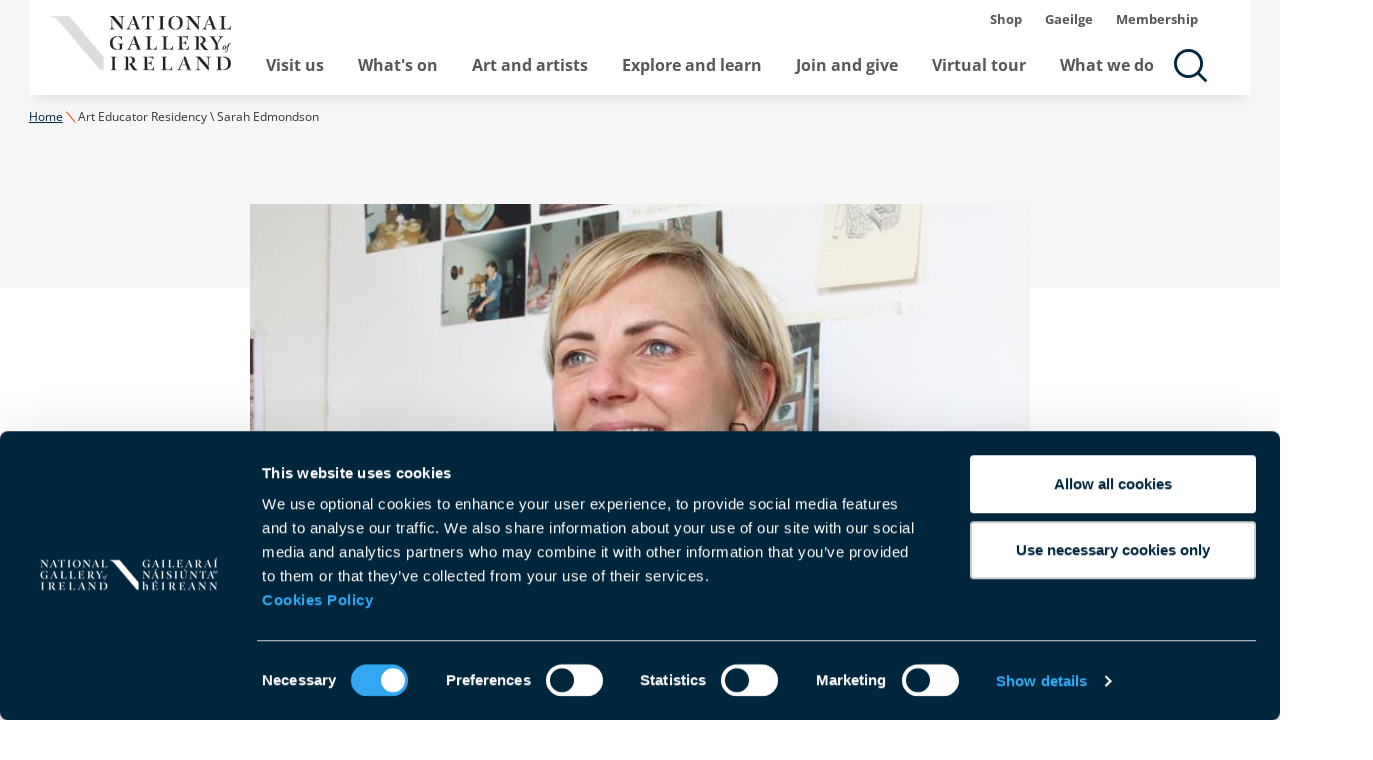

--- FILE ---
content_type: text/html; charset=UTF-8
request_url: https://www.nationalgallery.ie/art-educator-residency-sarah-edmondson
body_size: 9531
content:
<!DOCTYPE html>
<html lang="en" dir="ltr" prefix="og: https://ogp.me/ns#">
  <head>
  <script>
      window.dataLayer = window.dataLayer || [];
      function gtag() {
        dataLayer.push(arguments);
      }
      gtag('consent', 'default', {
        ad_storage: 'denied',
        analytics_storage: 'denied',
        ad_user_data: 'denied',
        ad_personalization: 'denied',
        functionality_storage: 'denied',
        personalization_storage: 'denied',
        security_storage: 'granted'
      });
    </script>
    <meta charset="utf-8" />
<script type="text/javascript" id="Cookiebot" src="https://consent.cookiebot.com/uc.js" data-cbid="34ba5381-1c14-4c7f-b341-3c96dfe0053c" data-blockingmode="auto" async="async"></script>
<noscript><style>form.antibot * :not(.antibot-message) { display: none !important; }</style>
</noscript><script type="text/plain" data-cookieconsent="statistics">var _paq = _paq || [];(function(){var u=(("https:" == document.location.protocol) ? "https://stats.annertech.com/" : "http://stats.annertech.com/");_paq.push(["setSiteId", "68"]);_paq.push(["setTrackerUrl", u+"matomo.php"]);_paq.push(["setDoNotTrack", 1]);if (!window.matomo_search_results_active) {_paq.push(["trackPageView"]);}_paq.push(["setIgnoreClasses", ["no-tracking","colorbox"]]);_paq.push(["enableLinkTracking"]);var d=document,g=d.createElement("script"),s=d.getElementsByTagName("script")[0];g.type="text/javascript";g.defer=true;g.async=true;g.src=u+"matomo.js";s.parentNode.insertBefore(g,s);})();</script>
<meta name="description" content="Sarah Edmondson was Art Educator in Residence in August 2017 in the Millennium Wing Studio." />
<link rel="image_src" href="/sites/default/files/sarah-edmondson-portrait-by-Victoria.jpg" />
<meta property="og:site_name" content="National Gallery of Ireland" />
<meta property="og:title" content="Art Educator Residency \ Sarah Edmondson" />
<meta property="og:description" content="Sarah Edmondson was Art Educator in Residence in August 2017 in the Millennium Wing Studio." />
<meta property="og:image" content="https://www.nationalgallery.ie/sites/default/files/sarah-edmondson-portrait-by-Victoria.jpg" />
<meta name="dcterms.title" content="Art Educator Residency \ Sarah Edmondson | National Gallery of Ireland" />
<meta name="dcterms.description" content="Sarah Edmondson was Art Educator in Residence in August 2017 in the Millennium Wing Studio." />
<meta name="twitter:description" content="Sarah Edmondson was Art Educator in Residence in August 2017 in the Millennium Wing Studio." />
<meta name="twitter:title" content="Art Educator Residency \ Sarah Edmondson | National Gallery of Ireland" />
<meta name="twitter:image" content="https://www.nationalgallery.ie/sites/default/files/sarah-edmondson-portrait-by-Victoria.jpg" />
<script type="application/ld+json" id="ngi_opening_hours_schema">{"@context":"http:\/\/schema.org","@type":"ArtGallery","name":"National Gallery of Ireland","url":"https:\/\/www.nationalgallery.ie","email":"info@ngi.ie","openingHours":["Mo 11:00-17:30","Tu 09:15-17:30","We 09:15-17:30","Th 09:15-20:30","Fr 09:15-17:30","Sa 09:15-17:30","Su 11:00-17:30"]}</script>
<meta name="Generator" content="Drupal 10 (https://www.drupal.org)" />
<meta name="MobileOptimized" content="width" />
<meta name="HandheldFriendly" content="true" />
<meta name="viewport" content="width=device-width, initial-scale=1.0" />
<link rel="alternate" hreflang="en" href="https://www.nationalgallery.ie/art-educator-residency-sarah-edmondson" />
<link rel="alternate" hreflang="ga" href="https://www.nationalgallery.ie/ga/node/620" />
<link rel="icon" href="/themes/custom/ngi/favicon.ico" type="image/vnd.microsoft.icon" />
<link href="/themes/custom/ngi/_assets/fonts/Open-Sans/Open-Sans-Regular.woff2" rel="preload" as="font" type="font/woff2" crossorigin="" />
<link rel="canonical" href="https://www.nationalgallery.ie/art-educator-residency-sarah-edmondson" />
<link rel="shortlink" href="https://www.nationalgallery.ie/node/620" />

    <title>Art Educator Residency \ Sarah Edmondson | National Gallery of Ireland</title>
      <link rel="stylesheet" media="all" href="/sites/default/files/css/css_VB35PPuOAhsgmWjE-NLaJgJX0zBZd65BdQn-MjxRf5k.css?delta=0&amp;language=en&amp;theme=ngi&amp;include=eJxty1sOwyAMRNENUVgSGoJLaMBG2FGb3bc_fUjp39XRDHhaLHnMgHc5nC0uIlulJOY-FX5tUshzH2geNzwclxpKk4R2UTta5eIGJsrEWPW9_IrfeeypVV0pO5WlosVOuSK-rpuGq7DhTiqd_CJ9CBPbv-GZvK3UyemhRj0kKD0Bj89fog" />
<link rel="stylesheet" media="all" href="//cdnjs.cloudflare.com/ajax/libs/font-awesome/6.6.0/css/all.min.css" />
<link rel="stylesheet" media="all" href="/sites/default/files/css/css_dYTtGQ73npANXAWTVzJJ6ebO43hKcrO3rXdnpaD-ykM.css?delta=2&amp;language=en&amp;theme=ngi&amp;include=eJxty1sOwyAMRNENUVgSGoJLaMBG2FGb3bc_fUjp39XRDHhaLHnMgHc5nC0uIlulJOY-FX5tUshzH2geNzwclxpKk4R2UTta5eIGJsrEWPW9_IrfeeypVV0pO5WlosVOuSK-rpuGq7DhTiqd_CJ9CBPbv-GZvK3UyemhRj0kKD0Bj89fog" />
<link rel="stylesheet" media="all" href="/sites/default/files/css/css_uJacFnSUtoaoQgj5SZiXvC3uXUb3znYcykmsUdSgAB4.css?delta=3&amp;language=en&amp;theme=ngi&amp;include=eJxty1sOwyAMRNENUVgSGoJLaMBG2FGb3bc_fUjp39XRDHhaLHnMgHc5nC0uIlulJOY-FX5tUshzH2geNzwclxpKk4R2UTta5eIGJsrEWPW9_IrfeeypVV0pO5WlosVOuSK-rpuGq7DhTiqd_CJ9CBPbv-GZvK3UyemhRj0kKD0Bj89fog" />

    <script type="application/json" data-drupal-selector="drupal-settings-json">{"path":{"baseUrl":"\/","pathPrefix":"","currentPath":"node\/620","currentPathIsAdmin":false,"isFront":false,"currentLanguage":"en"},"pluralDelimiter":"\u0003","suppressDeprecationErrors":true,"gtag":{"tagId":"","consentMode":false,"otherIds":[],"events":[],"additionalConfigInfo":[]},"ajaxPageState":{"libraries":"eJxty2EOwiAMBeALIRyJlFE7HKWEdtHd3iVGF51_2ve-tNCGRcp9BHgnB2eLk8hSMIm5TwqHkQhVjAYUaB-_3cMNHt_IjsGEJbyWa1QCVUlQL2pbLY1chwE0oM8a8lg7VH-IX1tfUy06Y3YqU4EaGXOBuL8uGq7SDO6owugn4S4Nm_07PJO3GRmdbmrIIYHiE2rbcnI","theme":"ngi","theme_token":null},"ajaxTrustedUrl":{"form_action_p_pvdeGsVG5zNF_XLGPTvYSKCf43t8qZYSwcfZl2uzM":true,"\/results":true},"gtm":{"tagId":null,"settings":{"data_layer":"dataLayer","include_classes":false,"allowlist_classes":"","blocklist_classes":"","include_environment":false,"environment_id":"","environment_token":""},"tagIds":["GTM-5PGH455"]},"matomo":{"disableCookies":false,"trackMailto":true},"ngi_override_hours":0,"cookiebot":{"message_placeholder_cookieconsent_optout_marketing_show":false,"message_placeholder_cookieconsent_optout_marketing":"\u003Cdiv class=\u0022cookiebot cookieconsent-optout-marketing\u0022\u003E\n\t\u003Cdiv class=\u0022cookieconsent-optout-marketing__inner\u0022\u003E\n\t\t\n\t\u003C\/div\u003E\n\u003C\/div\u003E\n"},"field_group":{"html_element":{"mode":"default","context":"view","settings":{"classes":"","id":"","element":"h2","show_label":false,"label_element":"h3","attributes":"class=\u0022highlights-heading\u0022","effect":"none","speed":"fast","show_empty_fields":false,"label_element_classes":""}}},"user":{"uid":0,"permissionsHash":"11a8ebe7831b8e34916b22cd4e094a144a7e43769ec64b57c6dfbaa09bb0253c"}}</script>
<script src="/core/misc/drupalSettingsLoader.js?v=10.5.6" data-cookieconsent="ignore"></script>
<script src="/modules/contrib/google_tag/js/gtag.js?t8rhj4"></script>
<script src="/modules/contrib/google_tag/js/gtm.js?t8rhj4"></script>

  </head>
  <body>
      <a href="#main-content" class="visually-hidden focusable">
      Skip to main content
    </a>
    <noscript><iframe src="https://www.googletagmanager.com/ns.html?id=GTM-5PGH455"
                  height="0" width="0" style="display:none;visibility:hidden"></iframe></noscript>

      <div class="dialog-off-canvas-main-canvas" data-off-canvas-main-canvas>
    <div class="layout-container">
  <div class="page">

      <div>
    
  </div>


    <header class="page-header">
    <div class="container">
        <div class="container-inner cf header-bg">
            <div class="page-header-inner cf">
                <div class="flex1col"></div>
                <div class="header-branding">
    <div class="nav-button-wrapper hide-desktop">
        <button class="nav-button">
            <span class="unseen">Menu</span>
            <span class="nav-button-icon"></span>
        </button>
    </div>
    <button class="mobile-search hide-desktop"><span class="icon-search"></span><span class="unseen">Search</span></button>
    <div class="header-logo-wrapper">
        <a href="/" class="header-logo">
            <img src="/themes/custom/ngi/logo.png" alt="National Gallery of Ireland Homepage">
        </a>
    </div>
</div>
<div class="main-nav-wrapper">
<nav class="sup-nav cf">
    
              <ul>
              <li>
                  <a href="https://shop.nationalgallery.ie">Shop</a>
                      </li>
          <li>
                  <a href="/gaeilge"><span lang="ga">Gaeilge</span></a>
                      </li>
          <li>
                  <a href="/friends" target="_self" data-drupal-link-system-path="node/3762">Membership</a>
                      </li>
        </ul>
  


</nav>
<nav class="main-nav cf">
    
              <ul>
              <li>
        <a href="/visit-us" target="" rel="" data-drupal-link-system-path="node/134">Visit us</a>
                          <ul>
                            <li><a href="/visit-us/groups-and-tours">Groups and Tours</a></li><li><a href="/visit-us/opening-hours">Opening hours</a></li><li><a href="https://www.nationalgallery.ie/art-and-artists/exhibitions" target="_blank">Exhibitions</a></li><li><a href="/visit-us/getting-here">Getting here</a></li><li><a href="/visit-us/accessibility-visitors-disabilities">Access</a></li><li><a href="/visit-us/visitor-guide">Visitor Guide</a></li><li><a href="/visit-us/audio-tours">Audio Tours</a></li><li><a href="/visit-us/gallery-map">Gallery Map</a></li><li><a href="/visit-us/eating-and-drinking">Eating and drinking</a></li><li><a href="https://shop.nationalgallery.ie/" target="_blank">Shop</a></li><li><a href="/visit-us/visiting-kids">Visiting with kids</a></li>
                        
<li  class="highlights">
    
<h2  class="highlights-heading">
    
            <div>Highlights: Visit Us</div>
      
  </h2>
<ul >
    
      <div>
              <div><li data-desc="Open 7 days a week.">
    <h3 class="highlights-item__title"><a href="/visit-us/opening-hours"><span>Opening hours</span>
</a></h3>
    
                
              <img loading="lazy" src="/sites/default/files/styles/eve/public/2017-05/entrance-msq-cap-2017.jpg?h=06ac0d8c&amp;itok=CT2XKPKA&amp;cache-buster=caf45a3e0f&amp;coords_hash=56dad6deb5" alt="A view of the Merrion Square entrance. © National Gallery of Ireland. " />



      

      
</li>
</div>
              <div><li data-desc="Find out what to expect on your visit.">
    <h3 class="highlights-item__title"><a href="/visit-us/visitor-guide"><span>Visitor Guide</span>
</a></h3>
    
                
              <img loading="lazy" src="/sites/default/files/styles/eve/public/visitors-courtyard-magnus-modus-walsh-photo-jack-caffrey.-the-pimlico-project_0.jpg?h=06ac0d8c&amp;itok=tHnYHwSl&amp;cache-buster=caf45a3e0f&amp;coords_hash=0ed2ffb8db" alt="A man and woman wearing face masks walk past a wooden sculpture in the Gallery" />



      

      
</li>
</div>
              <div><li data-desc="Activities for young people visiting the National Gallery">
    <h3 class="highlights-item__title"><a href="/visit-us/visiting-kids"><span>Visiting with kids</span>
</a></h3>
    
                
              <img loading="lazy" src="/sites/default/files/styles/eve/public/milltown-school-visit-teens-young-people-tour-jack-caffrey.jpg?h=3cc1bf62&amp;itok=a5KiaKPV&amp;cache-buster=caf45a3e0f&amp;coords_hash=cd66b798b7" alt="Boy wearing glasses looking at a large gilt-framed painting in a Gallery" />



      

      
</li>
</div>
          </div>
  
  </ul>
  </li>
          </ul>
              </li>
          <li>
        <a href="/whats-on" target="" rel="" data-drupal-link-system-path="node/122">What&#039;s on</a>
                      </li>
          <li>
        <a href="/art-and-artists" target="" rel="" data-drupal-link-system-path="node/152">Art and artists</a>
                          <ul>
                            <li><a href="/art-and-artists/exhibitions">Exhibitions</a></li><li><a href="/art-and-artists/highlights-collection">Collection highlights</a></li><li><a href="https://onlinecollection.nationalgallery.ie/" target="_blank">Online collection</a></li><li><a href="/art-and-artists/painting-and-sculpture">Painting and sculpture</a></li><li><a href="/art-and-artists/prints-and-drawings">Prints and drawings</a></li><li><a href="/art-and-artists/national-portrait-collection">National Portrait Collection</a></li><li><a href="/explore-and-learn/new-acquisitions">New acquisitions</a></li>
                        
<li  class="highlights">
    
<h2  class="highlights-heading">
    
            <div>Highlights: Art and Artists </div>
      
  </h2>
<ul >
    
      <div>
              <div><li data-desc="1-31 January 2026">
    <h3 class="highlights-item__title"><a href="/art-and-artists/exhibitions/upcoming-exhibitions/turner-inspiration"><span>Turner as Inspiration</span>
</a></h3>
    
                
              <img loading="lazy" src="/sites/default/files/styles/eve/public/turner-sunset-over-petworth-park-ngi.2430-copy.jpg?h=fb4df7c7&amp;itok=sQyBCVxv&amp;cache-buster=caf45a3e0f&amp;coords_hash=8ea52d1f79" alt="A watercolour painting of a sun setting over a landscape - lots of reds, yellows, blues and amber" />



      

      
</li>
</div>
              <div><li data-desc="9 October 2025 - 22 February 2026">
    <h3 class="highlights-item__title"><a href="/art-and-artists/exhibitions/picasso-from-the-studio"><span>Picasso: From the Studio</span>
</a></h3>
    
                
              <img loading="lazy" src="/sites/default/files/styles/eve/public/2024-10/picasso-portrait-marie-therese-musee-picasso.jpg?h=aa523338&amp;itok=A8VDI6iE&amp;cache-buster=caf45a3e0f&amp;coords_hash=c3daf1a152" alt="Cubist painting of a woman in green and blue, wearing a brown top." />



      

      
</li>
</div>
              <div><li data-desc="2 August 2025 - 25 January 2026">
    <h3 class="highlights-item__title"><a href="/art-and-artists/exhibitions/maurice-marinot-paper-glass"><span>Maurice Marinot – On Paper, In Glass</span>
</a></h3>
    
                
              <img loading="lazy" src="/sites/default/files/styles/eve/public/2025-07/MM_digital_780%20x%20450.jpg?h=3bf2d6c9&amp;itok=n_B9-jte&amp;cache-buster=caf45a3e0f&amp;coords_hash=db2b0f784b" alt="&quot;&quot;" />



      

      
</li>
</div>
          </div>
  
  </ul>
  </li>
          </ul>
              </li>
          <li>
        <a href="/explore-and-learn" target="" rel="" data-drupal-link-system-path="node/121">Explore and learn</a>
                          <ul>
                            <li><a href="/explore-and-learn/conservation-and-research-projects">Conservation Projects</a></li><li><a href="/what-we-do/our-organisation/collections-research/education-department">Education and Learning</a></li><li><a href="https://onlinecollection.nationalgallery.ie/" target="_blank">Online collection</a></li><li><a href="/what-we-do/library-and-archives">Library and archives</a></li><li><a href="/explore-and-learn/schools">Schools</a></li><li><a href="/explore-and-learn/podcasts">Podcasts</a></li><li><a href="/provenance-research">Provenance Research</a></li><li><a href="/national-gallery-ireland-at-home">National Gallery of Ireland at Home</a></li>
                        
<li  class="highlights">
    
<h2  class="highlights-heading">
    
            <div>Highlights: Explore &amp; Learn</div>
      
  </h2>
<ul >
    
      <div>
              <div><li data-desc="Our volunteers suggest an artwork you shouldn&#039;t miss seeing">
    <h3 class="highlights-item__title"><a href="/join-and-give/become-volunteer/volunteer-artwork-month"><span>Volunteer Artwork of the Month</span>
</a></h3>
    
                
              <img loading="lazy" src="/sites/default/files/styles/eve/public/Maura-Fennell-Volunteer-artwork.jpg?h=da0aebd2&amp;itok=GfatFRqE&amp;cache-buster=caf45a3e0f&amp;coords_hash=286544fe3c" alt="A woman in a white jacket and black dress stands in a gallery looking towards one of the paintings on the wall. " />



      

      
</li>
</div>
              <div><li data-desc="Scheduled for winter, spring and autumn, these 8-week evening courses are the perfect way to learn more about art.">
    <h3 class="highlights-item__title"><a href="/what-we-do/our-organisation/collections-research/education-department/art-appreciation-online"><span>Take a Closer Look: Online Art Appreciation Courses 2026</span>
</a></h3>
    
                
              <img loading="lazy" src="/sites/default/files/styles/eve/public/James_Arthur_OConnor_Frightened_Wagoner.jpg?h=23b0ad3b&amp;itok=-zU91Pcb&amp;cache-buster=caf45a3e0f&amp;coords_hash=53c8851223" alt="Detail from James Arthur O&#039;Connor, A Thunderstorm: the Frightened Wagoner, 1832" />



      

      
</li>
</div>
              <div><li data-desc="Discover recently acquired works of art">
    <h3 class="highlights-item__title"><a href="/explore-and-learn/new-acquisitions"><span>New to the Nation</span>
</a></h3>
    
                
              <img loading="lazy" src="/sites/default/files/styles/eve/public/2023-11/hannah-hoch.jpg?h=b1236123&amp;itok=2PGsdOow&amp;cache-buster=caf45a3e0f&amp;coords_hash=a7eed76be7" alt="An oil painting featuring a nude female figure standing before a dark empty space. Her eyes are closed; in her arms and all around her are vibrantly coloured flowers. " />



      

      
</li>
</div>
          </div>
  
  </ul>
  </li>
          </ul>
              </li>
          <li>
        <a href="/join-and-give" target="" rel="" data-drupal-link-system-path="node/331">Join and give</a>
                          <ul>
                            <li><a href="/join-and-give/patrons-programme">Patrons Programme</a></li><li><a href="/join-and-give/corporate-support">Corporate support</a></li><li><a href="/join-and-give/leaving-legacy">Leaving a Legacy</a></li><li><a href="/join-and-give/become-volunteer">Become a volunteer</a></li><li><a href="/join-and-give/donate">Donate</a></li><li><a href="/friends">Membership</a></li><li><a href="/join-and-give/support-exhibition">Support an Exhibition</a></li>
                        
<li  class="highlights">
    
<h2  class="highlights-heading">
    
            <div>Highlights: Join and give</div>
      
  </h2>
<ul >
    
      <div>
              <div><li data-desc="Thank you for supporting the Gallery.">
    <h3 class="highlights-item__title"><a href="/join-and-give/donate"><span>Donate</span>
</a></h3>
    
                
              <img loading="lazy" src="/sites/default/files/styles/eve/public/Drawing-Day-2017-article.jpg?h=b69e0e0e&amp;itok=YQjj9mWs&amp;cache-buster=caf45a3e0f&amp;coords_hash=918701155b" alt="&quot;&quot;" />



      

      
</li>
</div>
              <div><li data-desc="Become a member of the Friends of the National Gallery of Ireland">
    <h3 class="highlights-item__title"><a href="/friends"><span>Membership</span>
</a></h3>
    
                
              <img loading="lazy" src="/sites/default/files/styles/eve/public/2024-07/friends-background-header-image.jpg?h=27113891&amp;itok=Plh7VTrk&amp;cache-buster=caf45a3e0f&amp;coords_hash=4e730f44f4" alt="Photograph of a brightly coloured card with an abstract pattern being held up in a grey brightly light room" />



      

      
</li>
</div>
              <div><li data-desc="Our Patrons have shaped our history. Will you join them?">
    <h3 class="highlights-item__title"><a href="/join-and-give/patrons-programme"><span>Patrons Programme</span>
</a></h3>
    
                
              <img loading="lazy" src="/sites/default/files/styles/eve/public/National%20Gallery%20of%20Ireland%20Grand%20Gallery%20Photo%20%C2%A9%20NGI%20Photographer%20Roy%20Hewson.jpg?h=f429dfec&amp;itok=hMGQfuuP&amp;cache-buster=caf45a3e0f&amp;coords_hash=0d598c7d7f" alt="Large green room with high ceilings, a glass ceiling, walls hung with paintings and a white marble statue in the middle of the room." />



      

      
</li>
</div>
          </div>
  
  </ul>
  </li>
          </ul>
              </li>
          <li>
        <a href="/virtual-tour" data-drupal-link-system-path="node/3043">Virtual tour</a>
                      </li>
          <li>
        <a href="/what-we-do" target="" rel="" data-drupal-link-system-path="node/301">What we do</a>
                          <ul>
                            <li><a href="/what-we-do/governance">Governance</a></li><li><a href="/what-we-do/our-organisation">Our organisation</a></li><li><a href="/what-we-do/jobs-and-volunteering">Vacancies</a></li><li><a href="/what-we-do/our-organisation/audience-development-stakeholder-engagement/press-and-media">Press and Media</a></li><li><a href="/what-we-do/library-and-archives">Research services</a></li><li><a href="/what-we-do/venue-hire-national-gallery-ireland">Venue hire at the National Gallery of Ireland</a></li><li><a href="/what-we-do/civil-ceremonies-national-gallery-ireland">Civil ceremonies</a></li><li><a href="/what-we-do/our-organisation/contact-us">Contact us</a></li><li><a href="/what-we-do/history-gallery">History of the Gallery</a></li>
                        
<li  class="highlights">
    
<h2  class="highlights-heading">
    
            <div>Highlights: What We Do</div>
      
  </h2>
<ul >
    
      <div>
              <div><li data-desc="An array of unique spaces for you and your guests.">
    <h3 class="highlights-item__title"><a href="/what-we-do/venue-hire-national-gallery-ireland"><span>Venue hire at the National Gallery of Ireland </span>
</a></h3>
    
                
              <img loading="lazy" src="/sites/default/files/styles/eve/public/Board_Room_Number_5_Events_Venue.jpg?h=aa795e15&amp;itok=yLd4ZyhY&amp;cache-buster=caf45a3e0f&amp;coords_hash=bcaa92b514" alt="A room with dining table set up for event" />



      

      
</li>
</div>
              <div><li data-desc="Get in touch with the Gallery">
    <h3 class="highlights-item__title"><a href="/what-we-do/our-organisation/contact-us"><span>Contact us</span>
</a></h3>
    
                
              <img loading="lazy" src="/sites/default/files/styles/eve/public/drone_building_Merrion_Square_aerial.jpg?h=c673cd1c&amp;itok=FmGjyh1o&amp;cache-buster=caf45a3e0f&amp;coords_hash=25e5e04224" alt="Aerial photograph of the National Gallery of Ireland taken from a drone." />



      

      
</li>
</div>
              <div><li data-desc="Read the Gallery&#039;s various policies and reports.">
    <h3 class="highlights-item__title"><a href="/what-we-do/governance/policies-and-reports"><span>Policies and Reports</span>
</a></h3>
    
                
              <img loading="lazy" src="/sites/default/files/styles/eve/public/2017-05/merrion-square-building-2017.jpg?h=06ac0d8c&amp;itok=4oD06mYn&amp;cache-buster=caf45a3e0f&amp;coords_hash=8d05b316b5" alt="View of the Gallery&#039;s Merrion Square facade at an angle" />



      

      
</li>
</div>
          </div>
  
  </ul>
  </li>
          </ul>
              </li>
        <li class="search"><a href="#search"><i class="icon-search"></i><span class="unseen">Search</span></a></li>
    </ul>
  


</nav>
<div class="header-search" id="search">
    <div class="header-search-a">
        <form action="/results" method="get" id="search-api-page-block-form-search" accept-charset="UTF-8">
  <div class="js-form-item form-item js-form-type-search form-item-keys js-form-item-keys form-no-label">
      <label for="edit-keys" class="visually-hidden">Search</label>
        <input title="Enter the terms you wish to search for." data-drupal-selector="edit-keys" type="search" id="edit-keys" name="keys" value="" size="15" maxlength="128" class="form-search" />

        </div>
<div data-drupal-selector="edit-actions" class="form-actions js-form-wrapper form-wrapper" id="edit-actions"><input class="search-form__submit button js-form-submit form-submit" data-drupal-selector="edit-submit" type="submit" id="edit-submit" value="Search" />
</div>

</form>

    </div>
</div>
</div>
<div class="flex1col"></div>
                <div class="flex1col"></div>
            </div>
        </div>
    </div>
</header>


    
    

      <div>
    <div id="block-ngi-breadcrumbs" class="container">
  
    
          <nav class="breadcrumb" role="navigation" aria-labelledby="system-breadcrumb">
      <h2 id="system-breadcrumb" class="visually-hidden">Breadcrumb</h2>
      <ol>
              <li>
                      <a href="/">Home</a>
                  </li>
              <li>
                      Art Educator Residency \ Sarah Edmondson
                  </li>
            </ol>
    </nav>

  </div>

  </div>


    

    

    <main role="main">
      <a id="main-content" tabindex="-1"></a>
      <div class="layout-content">
          <div>
    <div data-drupal-messages-fallback class="hidden"></div>
<div id="block-ngi-content">
  
    
      

<div  class="container">
    
<div  class="container-inner">
    
<div  class="landing-header">
    <span class="landing-header-bg"></span>
  </div>
<div  class="content">
    
                
<figure >
    
<picture >
    
              <img loading="lazy" src="/sites/default/files/styles/content_hero/public/sarah-edmondson-portrait-by-Victoria.jpg?itok=8W98XfDX&amp;cache-buster=caf45a3e0f&amp;coords_hash=d6ad5a50f9" alt="Sarah Edmondson. Photo © the artist." class="hero" />



      
  </picture>
<figcaption  class="credit-info">
    
            Sarah Edmondson. Photo © the artist.
      
  </figcaption>
  </figure>

      <h1>Art Educator Residency \ Sarah Edmondson</h1>
      <div>
              <div>

<div  class="content-block">
    
            <p><strong>1 - 24 August 2017<br>
Millennium Wing Studio</strong></p>

<p>To support diverse engagement with our exhibition&nbsp;<a href="/vermeer-and-masters-genre-painting-inspiration-and-rivalry-0"><em>Vermeer and the Masters of Genre Painting: Inspiration and Rivalry</em>,</a> artist and educator Sarah Edmondson was based in the Millennium Wing Studio on level 1 of the Gallery's Millennium Wing&nbsp;as Art Educator in Residence from 1 – 24 August.</p>

<p>For this period of time the Millennium Wing Studio acted as Sarah’s studio as she investigated the exhibition through her own practice. This residency informed a series of related public engagement activities for all ages and abilities which aimed to support a deeper understanding of the exhibition.</p>

<p>As part of this process-led residency, talks, demonstrations, drop-in sessions and workshops for members of the public were facilitated in the space. Below is an outline of some of the activities that took place.&nbsp;</p>

<p>To learn more about the artist visit <a href="http://sarah-edmondson.com/">sarah-edmondson.com</a></p>

<p>&nbsp;</p>

<p><a href="https://www.nationalgallery.ie/special-projects-education-and-learning#na"><strong>Go back to view all special projects</strong></a></p>

      
  </div>
</div>
          </div>
  
  </div>
  </div>
  </div>

  </div>


  </div>

      </div>
      
      
    </main>
  </div>

                    
<footer class="" id="footer">
    <div class="container">
        <div class="container-inner">
            <div class="row">
            <div id="block-ngifootercolumnsblock">
  
    
      <div class="footer-col"><h3>National Gallery of Ireland</h3>

<p>Merrion Square West<br />
Dublin 2, Ireland<br />
+ 353 1 661 5133</p>

<p><a data-entity-substitution="canonical" data-entity-type="node" data-entity-uuid="96ef8a6b-518d-4be7-9a86-2f7e9ed48cea" href="/node/3623"><strong>Contact us</strong></a></p>

<p>CHY: 2345<br />
RCN: 20003029</p>
</div><div class="footer-col"><h3>Opening hours</h3>

<p>Monday: 11.00 – 17.30<br />
Tuesday - Wednesday: 9.15 – 17.30<br />
Thursday:&nbsp;9.15 – 20.30<br />
Friday - Saturday:&nbsp;9.15 – 17.30<br />
Sunday: 11.00 – 17.30</p>
</div><div class="footer-col"><h3>Become a Friend</h3>

<p>Support us by becoming a members of the Friends of the Gallery. There are&nbsp;lots of benefits! <a data-entity-substitution="canonical" data-entity-type="node" data-entity-uuid="74c3b7cf-5982-4d82-b4b5-64427b82b56a" href="/node/3762">Join today</a></p>
</div><div class="footer-col"><h3>Stay in touch</h3>

<p>Sign up for our monthly email newsletter highlighting exhibitions and events.</p>
<form class="mailchimp-signup-subscribe-form" data-drupal-selector="mailchimp-signup-subscribe-block-sign-up-footer-form" novalidate="novalidate" action="/art-educator-residency-sarah-edmondson" method="post" id="mailchimp-signup-subscribe-block-sign-up-footer-form" accept-charset="UTF-8">
  <div class="mailchimp-signup-subscribe-description"></div>
  <div class="js-form-item form-item js-form-type-email form-item-mergevars-email js-form-item-mergevars-email form-no-label">
      <label for="edit-mergevars-email--2" class="visually-hidden js-form-required form-required">Email Address</label>
        <input autocomplete="email" data-drupal-selector="edit-mergevars-email" class="form-text form-email required" type="email" id="edit-mergevars-email--2" name="mergevars[EMAIL]" value="" maxlength="254" placeholder="Enter your email address" required="required" aria-required="true" />

        </div>
<input autocomplete="off" data-drupal-selector="form-jhj7emktlwtztkz3dfzlsbz0nrw-meryfv7qjn8zyna" type="hidden" name="form_build_id" value="form-jhj7EMkTLwtZTkZ3DfzlSbz0nRW-mEryfV7qjn8ZYNA" />
<input data-drupal-selector="edit-mailchimp-signup-subscribe-block-sign-up-footer-form" type="hidden" name="form_id" value="mailchimp_signup_subscribe_block_sign_up_footer_form" />
<div data-drupal-selector="edit-actions" class="form-actions js-form-wrapper form-wrapper" id="edit-actions--2"><input data-drupal-selector="edit-submit" type="submit" id="edit-submit--2" name="op" value="Join" class="button js-form-submit form-submit" />
</div>

</form>
</div>
  </div>
<nav>
  <img alt="logo of National Gallery of Ireland" src="/themes/custom/ngi/_assets/img/ngi-footer.png" />
  <p>© 2026 National Gallery of Ireland</p>
  
              <ul>
              <li>
        <a href="https://www.nationalgallery.ie/sites/default/files/2018-07/Website%20Terms%20of%20Use%20July%202018.pdf" target="_self" rel="">Terms and conditions</a>
              </li>
          <li>
        <a href="/what-we-do/governance/policies-and-reports/accessibility-statement" data-drupal-link-system-path="node/3473">Accessibility</a>
              </li>
          <li>
        <a href="/what-we-do/governance/privacy-and-data-protection/privacy-notice" data-drupal-link-system-path="node/1406">Privacy notice</a>
              </li>
          <li>
        <a href="/cookies" data-drupal-link-system-path="node/4306">Cookies</a>
              </li>
          <li>
        <a href="https://www.nationalgallery.ie/export-licences" target="_self" rel="">Export licences</a>
              </li>
        </ul>
  


</nav>
<div id="block-ngi-socialmedialinks" class="block-social-media-links">
  
    
      
<div class="footer-social">
  <ul>
          <li class="facebook">
                <a href="https://www.facebook.com/NationalGalleryofIreland" target="_blank" title="facebook, opens in new window"><span class="icon-facebook" aria-hidden="true"></span><span class="visually-hidden">facebook, opens in new window</span></a>
      </li>
          <li class="instagram">
                <a href="https://www.instagram.com/nationalgalleryofireland" target="_blank" title="instagram, opens in new window"><span class="icon-instagram" aria-hidden="true"></span><span class="visually-hidden">instagram, opens in new window</span></a>
      </li>
          <li class="twitter">
                <a href="https://x.com/NGIreland" target="_blank" title="twitter, opens in new window"><span class="icon-twitter" aria-hidden="true"></span><span class="visually-hidden">twitter, opens in new window</span></a>
      </li>
          <li class="linkedin">
                <a href="https://www.linkedin.com/company/national-gallery-of-ireland/" target="_blank" title="linkedin, opens in new window"><span class="icon-linkedin" aria-hidden="true"></span><span class="visually-hidden">linkedin, opens in new window</span></a>
      </li>
          <li class="youtube">
                <a href="https://www.youtube.com/nationalgalleryie" target="_blank" title="youtube, opens in new window"><span class="icon-youtube" aria-hidden="true"></span><span class="visually-hidden">youtube, opens in new window</span></a>
      </li>
      </ul>
</div>

  </div>

            </div>
        </div>
    </div>
</footer>

  
</div>
  </div>

    
    <script src="/core/assets/vendor/jquery/jquery.min.js?v=3.7.1" data-cookieconsent="ignore"></script>
<script src="/core/assets/vendor/once/once.min.js?v=1.0.1" data-cookieconsent="ignore"></script>
<script src="/core/misc/drupal.js?v=10.5.6" data-cookieconsent="ignore"></script>
<script src="/core/misc/drupal.init.js?v=10.5.6" data-cookieconsent="ignore"></script>
<script src="/core/assets/vendor/tabbable/index.umd.min.js?v=6.2.0" data-cookieconsent="ignore"></script>
<script src="/modules/contrib/anrt_gdpr/dist/js/cookiebot.min.js?t8rhj4" data-cookieconsent="ignore"></script>
<script src="https://cdn.jsdelivr.net/npm/js-cookie@3.0.5/dist/js.cookie.min.js"></script>
<script src="/sites/default/files/js/js_sL-Uj0vgKtJSmTfE6IbcoISJepvAsXEisAu4R7rAxfg.js?scope=footer&amp;delta=7&amp;language=en&amp;theme=ngi&amp;include=eJxdiEEOgCAQAz-E7pPIoqRBgRrcg_5eE6NGL-3MaG3mMS5N9CY_kHOKgeYekreBRI7eFIJz_t7rpNs3FlfUWCjXuYokyAyau9X2nCoO2sw0GA"></script>
<script src="/core/misc/progress.js?v=10.5.6" data-cookieconsent="ignore"></script>
<script src="/core/assets/vendor/loadjs/loadjs.min.js?v=4.3.0" data-cookieconsent="ignore"></script>
<script src="/core/misc/debounce.js?v=10.5.6" data-cookieconsent="ignore"></script>
<script src="/core/misc/announce.js?v=10.5.6" data-cookieconsent="ignore"></script>
<script src="/core/misc/message.js?v=10.5.6" data-cookieconsent="ignore"></script>
<script src="/core/misc/ajax.js?v=10.5.6" data-cookieconsent="ignore"></script>
<script src="/sites/default/files/js/js_JOzd6dhPxOKrs5t2V-q5mMrCJHFh63P8dftnUXtVNaw.js?scope=footer&amp;delta=14&amp;language=en&amp;theme=ngi&amp;include=eJxdiEEOgCAQAz-E7pPIoqRBgRrcg_5eE6NGL-3MaG3mMS5N9CY_kHOKgeYekreBRI7eFIJz_t7rpNs3FlfUWCjXuYokyAyau9X2nCoO2sw0GA"></script>

  <script defer src="https://static.cloudflareinsights.com/beacon.min.js/vcd15cbe7772f49c399c6a5babf22c1241717689176015" integrity="sha512-ZpsOmlRQV6y907TI0dKBHq9Md29nnaEIPlkf84rnaERnq6zvWvPUqr2ft8M1aS28oN72PdrCzSjY4U6VaAw1EQ==" data-cf-beacon='{"version":"2024.11.0","token":"3fc478a213694bf8bf4aff3639f194ad","r":1,"server_timing":{"name":{"cfCacheStatus":true,"cfEdge":true,"cfExtPri":true,"cfL4":true,"cfOrigin":true,"cfSpeedBrain":true},"location_startswith":null}}' crossorigin="anonymous"></script>
</body>
</html>


--- FILE ---
content_type: text/css
request_url: https://www.nationalgallery.ie/sites/default/files/css/css_uJacFnSUtoaoQgj5SZiXvC3uXUb3znYcykmsUdSgAB4.css?delta=3&language=en&theme=ngi&include=eJxty1sOwyAMRNENUVgSGoJLaMBG2FGb3bc_fUjp39XRDHhaLHnMgHc5nC0uIlulJOY-FX5tUshzH2geNzwclxpKk4R2UTta5eIGJsrEWPW9_IrfeeypVV0pO5WlosVOuSK-rpuGq7DhTiqd_CJ9CBPbv-GZvK3UyemhRj0kKD0Bj89fog
body_size: 25572
content:
/* @license GPL-2.0-or-later https://www.drupal.org/licensing/faq */
.sod_select,.sod_select *{-webkit-box-sizing:border-box;-moz-box-sizing:border-box;box-sizing:border-box;-webkit-touch-callout:none;-webkit-user-select:none;-moz-user-select:none;-ms-user-select:none;user-select:none}.sod_select{display:inline-block;position:relative;line-height:1;padding:14px 45px 14px 20px;outline:0;outline-offset:-2px;cursor:default}.sod_select.disabled{border-color:#828282;color:#b2b2b2;cursor:not-allowed}.sod_select .sod_label{display:block;overflow:hidden;white-space:nowrap;text-overflow:ellipsis;padding-right:15px;line-height:1.2em}.sod_select .sod_list_wrapper{position:absolute;top:100%;left:0;right:0;display:none;height:auto;margin:0 -1px;background:#ffffff;border:1px solid #00ab8e;border-top:none;z-index:1}.sod_select.open .sod_list_wrapper{display:block}.sod_select.disabled.open .sod_list_wrapper{display:none}.sod_select.above .sod_list_wrapper{top:auto;bottom:100%;border-top:1px solid #00ab8e;border-bottom:none}.sod_select .sod_list{display:block;overflow-y:auto;padding:0;margin:0}.sod_select .sod_option{display:block;overflow:hidden;white-space:nowrap;text-overflow:ellipsis;position:relative;padding:10px 10px;list-style-type:none}.sod_select .sod_option.optgroup,.sod_select .sod_option.optgroup.disabled{background:inherit;color:#939393;font-size:10px;font-style:italic}.sod_select .sod_option.groupchild{padding-left:20px}.sod_select .sod_option.is-placeholder{display:none}.sod_select .sod_option.disabled{background:inherit;color:#cccccc}.sod_select .sod_option.active{background:#f7f7f7;color:#333333}.sod_select .sod_option.selected{padding-right:25px}.sod_select .sod_option.selected:before{content:"";position:absolute;right:10px;top:50%;-webkit-transform:translateY(-50%);-ms-transform:translateY(-50%);transform:translateY(-50%);display:inline-block;color:#808080;height:9px;width:10px;background:url([data-uri])}.sod_select.no_highlight .sod_option.selected{font-weight:300}.sod_select.no_highlight .sod_option.selected:before{display:none}.sod_select select{display:none !important}.sod_select.touch select{-webkit-appearance:menulist-button;position:absolute;top:0;left:0;display:block !important;height:100%;width:100%;opacity:0;z-index:1}.lity{z-index:9990;position:fixed;top:0;right:0;bottom:0;left:0;white-space:nowrap;background:#0b0b0b;background:rgba(0,0,0,0.9);outline:none !important;opacity:0;-webkit-transition:opacity 0.3s ease;-o-transition:opacity 0.3s ease;transition:opacity 0.3s ease}.lity.lity-opened{opacity:1}.lity.lity-closed{opacity:0}.lity *{-webkit-box-sizing:border-box;-moz-box-sizing:border-box;box-sizing:border-box}.lity-wrap{z-index:9990;position:fixed;top:0;right:0;bottom:0;left:0;text-align:center;outline:none !important}.lity-wrap:before{content:'';display:inline-block;height:100%;vertical-align:middle;margin-right:-0.25em}.lity-loader{z-index:9991;color:#fff;position:absolute;top:50%;margin-top:-0.8em;width:100%;text-align:center;font-size:14px;font-family:Arial,Helvetica,sans-serif;opacity:0;-webkit-transition:opacity 0.3s ease;-o-transition:opacity 0.3s ease;transition:opacity 0.3s ease}.lity-loading .lity-loader{opacity:1}.lity-container{z-index:9992;position:relative;text-align:left;vertical-align:middle;display:inline-block;white-space:normal;max-width:100%;max-height:100%;outline:none !important}.lity-content{z-index:9993;width:100%;-webkit-transform:scale(1);-ms-transform:scale(1);-o-transform:scale(1);transform:scale(1);-webkit-transition:-webkit-transform 0.3s ease;transition:-webkit-transform 0.3s ease;-o-transition:-o-transform 0.3s ease;transition:transform 0.3s ease;transition:transform 0.3s ease,-webkit-transform 0.3s ease,-o-transform 0.3s ease}.lity-loading .lity-content,.lity-closed .lity-content{-webkit-transform:scale(0.8);-ms-transform:scale(0.8);-o-transform:scale(0.8);transform:scale(0.8)}.lity-content:after{content:'';position:absolute;left:0;top:0;bottom:0;display:block;right:0;width:auto;height:auto;z-index:-1;-webkit-box-shadow:0 0 8px rgba(0,0,0,0.6);box-shadow:0 0 8px rgba(0,0,0,0.6)}.lity-close{z-index:9994;width:35px;height:35px;position:fixed;right:0;top:0;-webkit-appearance:none;cursor:pointer;text-decoration:none;text-align:center;padding:0;color:#fff;font-style:normal;font-size:35px;font-family:Arial,Baskerville,monospace;line-height:35px;text-shadow:0 1px 2px rgba(0,0,0,0.6);border:0;background:none;outline:none;-webkit-box-shadow:none;box-shadow:none}.lity-close::-moz-focus-inner{border:0;padding:0}.lity-close:hover,.lity-close:focus,.lity-close:active,.lity-close:visited{text-decoration:none;text-align:center;padding:0;color:#fff;font-style:normal;font-size:35px;font-family:Arial,Baskerville,monospace;line-height:35px;text-shadow:0 1px 2px rgba(0,0,0,0.6);border:0;background:none;outline:none;-webkit-box-shadow:none;box-shadow:none}.lity-close:active{top:1px}.lity-image img{max-width:100%;display:block;line-height:0;border:0}.lity-iframe .lity-container,.lity-youtube .lity-container,.lity-vimeo .lity-container,.lity-facebookvideo .lity-container,.lity-googlemaps .lity-container{width:100%;max-width:964px}.lity-iframe-container{width:100%;height:0;padding-top:56.25%;overflow:auto;pointer-events:auto;-webkit-transform:translateZ(0);transform:translateZ(0);-webkit-overflow-scrolling:touch}.lity-iframe-container iframe{position:absolute;display:block;top:0;left:0;width:100%;height:100%;-webkit-box-shadow:0 0 8px rgba(0,0,0,0.6);box-shadow:0 0 8px rgba(0,0,0,0.6);background:#000}.lity-hide{display:none}.ui-widget{font-family:inherit;font-size:1em}.ui-widget .ui-widget{font-size:1em}.ui-widget input,.ui-widget select,.ui-widget textarea,.ui-widget button{font-family:inherit;font-size:1em}body .ui-widget.ui-widget-content{border:1px solid #e8e9ea;box-shadow:0px 10px 20px 0px rgba(80,80,80,0.5)}.ui-widget-content{border:1px solid #ffffff;background:#ffffff;color:#333333}.ui-widget-content a{color:#333333}.ui-widget-header{border:1px solid #ffffff;background:#ffffff;color:#333333;font-weight:bold}.ui-widget-header a{color:#333333}.ui-state-default,.ui-widget-content .ui-state-default,.ui-widget-header .ui-state-default,.ui-button,html .ui-button.ui-state-disabled:hover,html .ui-button.ui-state-disabled:active{border:1px solid #ffffff;background:#ffffff;font-weight:normal;color:#454545;text-align:center;border-radius:50%;line-height:1.5;width:2em}.ui-state-default a,.ui-state-default a:link,.ui-state-default a:visited,a.ui-button,a:link.ui-button,a:visited.ui-button,.ui-button{color:#454545;text-decoration:none}.ui-state-hover,.ui-widget-content .ui-state-hover,.ui-widget-header .ui-state-hover,.ui-state-focus,.ui-widget-content .ui-state-focus,.ui-widget-header .ui-state-focus,.ui-button:hover,.ui-button:focus{border:1px solid #cccccc;background:#862633;font-weight:normal;color:#ffffff}.ui-state-hover a,.ui-state-hover a:hover,.ui-state-hover a:link,.ui-state-hover a:visited,.ui-state-focus a,.ui-state-focus a:hover,.ui-state-focus a:link,.ui-state-focus a:visited,a.ui-button:hover,a.ui-button:focus{color:#ffffff;text-decoration:none}.ui-visual-focus{box-shadow:0 0 3px 1px #5e9ed6}.ui-state-active,.ui-widget-content .ui-state-active,.ui-widget-header .ui-state-active,a.ui-button:active,.ui-button:active,.ui-button.ui-state-active:hover{border:1px solid #ffffff;background:#00ab8e;font-weight:normal;color:#ffffff}.ui-icon-background,.ui-state-active .ui-icon-background{border:#ffffff;background-color:#ffffff}.ui-state-active a,.ui-state-active a:link,.ui-state-active a:visited{color:#ffffff;text-decoration:none}.ui-state-highlight,.ui-widget-content .ui-state-highlight,.ui-widget-header .ui-state-highlight{border:1px solid #ffffff;background:#e0e0e0;color:#333}.ui-state-checked{border:1px solid #ffffff;background:#e0e0e0}.ui-state-highlight a,.ui-widget-content .ui-state-highlight a,.ui-widget-header .ui-state-highlight a{color:#333}.ui-state-error,.ui-widget-content .ui-state-error,.ui-widget-header .ui-state-error{border:1px solid #f1a899;background:#fddfdf;color:#5f3f3f}.ui-state-error a,.ui-widget-content .ui-state-error a,.ui-widget-header .ui-state-error a{color:#5f3f3f}.ui-state-error-text,.ui-widget-content .ui-state-error-text,.ui-widget-header .ui-state-error-text{color:#5f3f3f}.ui-priority-primary,.ui-widget-content .ui-priority-primary,.ui-widget-header .ui-priority-primary{font-weight:bold}.ui-priority-secondary,.ui-widget-content .ui-priority-secondary,.ui-widget-header .ui-priority-secondary{opacity:.7;filter:Alpha(Opacity=70);font-weight:normal}.ui-state-disabled,.ui-widget-content .ui-state-disabled,.ui-widget-header .ui-state-disabled{opacity:.35;filter:Alpha(Opacity=35);background-image:none}.ui-state-disabled .ui-icon{filter:Alpha(Opacity=35)}.ui-icon{width:16px;height:16px}.ui-icon,.ui-widget-content .ui-icon{background-image:url(/themes/custom/ngi/_assets/img/jquery-ui/ui-icons_444444_256x240.png)}.ui-widget-header .ui-icon{background-image:url(/themes/custom/ngi/_assets/img/jquery-ui/ui-icons_333_256x240.png)}.ui-state-hover .ui-icon,.ui-state-focus .ui-icon,.ui-button:hover .ui-icon,.ui-button:focus .ui-icon{background-image:url(/themes/custom/ngi/_assets/img/jquery-ui/ui-icons_555555_256x240.png)}.ui-state-active .ui-icon,.ui-button:active .ui-icon{background-image:url(/themes/custom/ngi/_assets/img/jquery-ui/ui-icons_ffffff_256x240.png)}.ui-state-highlight .ui-icon,.ui-button .ui-state-highlight.ui-icon{background-image:url(/themes/custom/ngi/_assets/img/jquery-ui/ui-icons_333_256x240.png)}.ui-state-error .ui-icon,.ui-state-error-text .ui-icon{background-image:url(/themes/custom/ngi/_assets/img/jquery-ui/ui-icons_cc0000_256x240.png)}.ui-button .ui-icon{background-image:url(/themes/custom/ngi/_assets/img/jquery-ui/ui-icons_777777_256x240.png)}.ui-icon-blank{background-position:16px 16px}.ui-icon-caret-1-n{background-position:0 0}.ui-icon-caret-1-ne{background-position:-16px 0}.ui-icon-caret-1-e{background-position:-32px 0}.ui-icon-caret-1-se{background-position:-48px 0}.ui-icon-caret-1-s{background-position:-65px 0}.ui-icon-caret-1-sw{background-position:-80px 0}.ui-icon-caret-1-w{background-position:-96px 0}.ui-icon-caret-1-nw{background-position:-112px 0}.ui-icon-caret-2-n-s{background-position:-128px 0}.ui-icon-caret-2-e-w{background-position:-144px 0}.ui-icon-triangle-1-n{background-position:0 -16px}.ui-icon-triangle-1-ne{background-position:-16px -16px}.ui-icon-triangle-1-e{background-position:-32px -16px}.ui-icon-triangle-1-se{background-position:-48px -16px}.ui-icon-triangle-1-s{background-position:-65px -16px}.ui-icon-triangle-1-sw{background-position:-80px -16px}.ui-icon-triangle-1-w{background-position:-96px -16px}.ui-icon-triangle-1-nw{background-position:-112px -16px}.ui-icon-triangle-2-n-s{background-position:-128px -16px}.ui-icon-triangle-2-e-w{background-position:-144px -16px}.ui-icon-arrow-1-n{background-position:0 -32px}.ui-icon-arrow-1-ne{background-position:-16px -32px}.ui-icon-arrow-1-e{background-position:-32px -32px}.ui-icon-arrow-1-se{background-position:-48px -32px}.ui-icon-arrow-1-s{background-position:-65px -32px}.ui-icon-arrow-1-sw{background-position:-80px -32px}.ui-icon-arrow-1-w{background-position:-96px -32px}.ui-icon-arrow-1-nw{background-position:-112px -32px}.ui-icon-arrow-2-n-s{background-position:-128px -32px}.ui-icon-arrow-2-ne-sw{background-position:-144px -32px}.ui-icon-arrow-2-e-w{background-position:-160px -32px}.ui-icon-arrow-2-se-nw{background-position:-176px -32px}.ui-icon-arrowstop-1-n{background-position:-192px -32px}.ui-icon-arrowstop-1-e{background-position:-208px -32px}.ui-icon-arrowstop-1-s{background-position:-224px -32px}.ui-icon-arrowstop-1-w{background-position:-240px -32px}.ui-icon-arrowthick-1-n{background-position:1px -48px}.ui-icon-arrowthick-1-ne{background-position:-16px -48px}.ui-icon-arrowthick-1-e{background-position:-32px -48px}.ui-icon-arrowthick-1-se{background-position:-48px -48px}.ui-icon-arrowthick-1-s{background-position:-64px -48px}.ui-icon-arrowthick-1-sw{background-position:-80px -48px}.ui-icon-arrowthick-1-w{background-position:-96px -48px}.ui-icon-arrowthick-1-nw{background-position:-112px -48px}.ui-icon-arrowthick-2-n-s{background-position:-128px -48px}.ui-icon-arrowthick-2-ne-sw{background-position:-144px -48px}.ui-icon-arrowthick-2-e-w{background-position:-160px -48px}.ui-icon-arrowthick-2-se-nw{background-position:-176px -48px}.ui-icon-arrowthickstop-1-n{background-position:-192px -48px}.ui-icon-arrowthickstop-1-e{background-position:-208px -48px}.ui-icon-arrowthickstop-1-s{background-position:-224px -48px}.ui-icon-arrowthickstop-1-w{background-position:-240px -48px}.ui-icon-arrowreturnthick-1-w{background-position:0 -64px}.ui-icon-arrowreturnthick-1-n{background-position:-16px -64px}.ui-icon-arrowreturnthick-1-e{background-position:-32px -64px}.ui-icon-arrowreturnthick-1-s{background-position:-48px -64px}.ui-icon-arrowreturn-1-w{background-position:-64px -64px}.ui-icon-arrowreturn-1-n{background-position:-80px -64px}.ui-icon-arrowreturn-1-e{background-position:-96px -64px}.ui-icon-arrowreturn-1-s{background-position:-112px -64px}.ui-icon-arrowrefresh-1-w{background-position:-128px -64px}.ui-icon-arrowrefresh-1-n{background-position:-144px -64px}.ui-icon-arrowrefresh-1-e{background-position:-160px -64px}.ui-icon-arrowrefresh-1-s{background-position:-176px -64px}.ui-icon-arrow-4{background-position:0 -80px}.ui-icon-arrow-4-diag{background-position:-16px -80px}.ui-icon-extlink{background-position:-32px -80px}.ui-icon-newwin{background-position:-48px -80px}.ui-icon-refresh{background-position:-64px -80px}.ui-icon-shuffle{background-position:-80px -80px}.ui-icon-transfer-e-w{background-position:-96px -80px}.ui-icon-transferthick-e-w{background-position:-112px -80px}.ui-icon-folder-collapsed{background-position:0 -96px}.ui-icon-folder-open{background-position:-16px -96px}.ui-icon-document{background-position:-32px -96px}.ui-icon-document-b{background-position:-48px -96px}.ui-icon-note{background-position:-64px -96px}.ui-icon-mail-closed{background-position:-80px -96px}.ui-icon-mail-open{background-position:-96px -96px}.ui-icon-suitcase{background-position:-112px -96px}.ui-icon-comment{background-position:-128px -96px}.ui-icon-person{background-position:-144px -96px}.ui-icon-print{background-position:-160px -96px}.ui-icon-trash{background-position:-176px -96px}.ui-icon-locked{background-position:-192px -96px}.ui-icon-unlocked{background-position:-208px -96px}.ui-icon-bookmark{background-position:-224px -96px}.ui-icon-tag{background-position:-240px -96px}.ui-icon-home{background-position:0 -112px}.ui-icon-flag{background-position:-16px -112px}.ui-icon-calendar{background-position:-32px -112px}.ui-icon-cart{background-position:-48px -112px}.ui-icon-pencil{background-position:-64px -112px}.ui-icon-clock{background-position:-80px -112px}.ui-icon-disk{background-position:-96px -112px}.ui-icon-calculator{background-position:-112px -112px}.ui-icon-zoomin{background-position:-128px -112px}.ui-icon-zoomout{background-position:-144px -112px}.ui-icon-search{background-position:-160px -112px}.ui-icon-wrench{background-position:-176px -112px}.ui-icon-gear{background-position:-192px -112px}.ui-icon-heart{background-position:-208px -112px}.ui-icon-star{background-position:-224px -112px}.ui-icon-link{background-position:-240px -112px}.ui-icon-cancel{background-position:0 -128px}.ui-icon-plus{background-position:-16px -128px}.ui-icon-plusthick{background-position:-32px -128px}.ui-icon-minus{background-position:-48px -128px}.ui-icon-minusthick{background-position:-64px -128px}.ui-icon-close{background-position:-80px -128px}.ui-icon-closethick{background-position:-96px -128px}.ui-icon-key{background-position:-112px -128px}.ui-icon-lightbulb{background-position:-128px -128px}.ui-icon-scissors{background-position:-144px -128px}.ui-icon-clipboard{background-position:-160px -128px}.ui-icon-copy{background-position:-176px -128px}.ui-icon-contact{background-position:-192px -128px}.ui-icon-image{background-position:-208px -128px}.ui-icon-video{background-position:-224px -128px}.ui-icon-script{background-position:-240px -128px}.ui-icon-alert{background-position:0 -144px}.ui-icon-info{background-position:-16px -144px}.ui-icon-notice{background-position:-32px -144px}.ui-icon-help{background-position:-48px -144px}.ui-icon-check{background-position:-64px -144px}.ui-icon-bullet{background-position:-80px -144px}.ui-icon-radio-on{background-position:-96px -144px}.ui-icon-radio-off{background-position:-112px -144px}.ui-icon-pin-w{background-position:-128px -144px}.ui-icon-pin-s{background-position:-144px -144px}.ui-icon-play{background-position:0 -160px}.ui-icon-pause{background-position:-16px -160px}.ui-icon-seek-next{background-position:-32px -160px}.ui-icon-seek-prev{background-position:-48px -160px}.ui-icon-seek-end{background-position:-64px -160px}.ui-icon-seek-start{background-position:-80px -160px}.ui-icon-seek-first{background-position:-80px -160px}.ui-icon-stop{background-position:-96px -160px}.ui-icon-eject{background-position:-112px -160px}.ui-icon-volume-off{background-position:-128px -160px}.ui-icon-volume-on{background-position:-144px -160px}.ui-icon-power{background-position:0 -176px}.ui-icon-signal-diag{background-position:-16px -176px}.ui-icon-signal{background-position:-32px -176px}.ui-icon-battery-0{background-position:-48px -176px}.ui-icon-battery-1{background-position:-64px -176px}.ui-icon-battery-2{background-position:-80px -176px}.ui-icon-battery-3{background-position:-96px -176px}.ui-icon-circle-plus{background-position:0 -192px}.ui-icon-circle-minus{background-position:-16px -192px}.ui-icon-circle-close{background-position:-32px -192px}.ui-icon-circle-triangle-e{background-position:-48px -192px}.ui-icon-circle-triangle-s{background-position:-64px -192px}.ui-icon-circle-triangle-w{background-position:-80px -192px}.ui-icon-circle-triangle-n{background-position:-96px -192px}.ui-icon-circle-arrow-e{background-position:-112px -192px}.ui-icon-circle-arrow-s{background-position:-128px -192px}.ui-icon-circle-arrow-w{background-position:-144px -192px}.ui-icon-circle-arrow-n{background-position:-160px -192px}.ui-icon-circle-zoomin{background-position:-176px -192px}.ui-icon-circle-zoomout{background-position:-192px -192px}.ui-icon-circle-check{background-position:-208px -192px}.ui-icon-circlesmall-plus{background-position:0 -208px}.ui-icon-circlesmall-minus{background-position:-16px -208px}.ui-icon-circlesmall-close{background-position:-32px -208px}.ui-icon-squaresmall-plus{background-position:-48px -208px}.ui-icon-squaresmall-minus{background-position:-64px -208px}.ui-icon-squaresmall-close{background-position:-80px -208px}.ui-icon-grip-dotted-vertical{background-position:0 -224px}.ui-icon-grip-dotted-horizontal{background-position:-16px -224px}.ui-icon-grip-solid-vertical{background-position:-32px -224px}.ui-icon-grip-solid-horizontal{background-position:-48px -224px}.ui-icon-gripsmall-diagonal-se{background-position:-64px -224px}.ui-icon-grip-diagonal-se{background-position:-80px -224px}.ui-corner-all,.ui-corner-top,.ui-corner-left,.ui-corner-tl{border-top-left-radius:0}.ui-corner-all,.ui-corner-top,.ui-corner-right,.ui-corner-tr{border-top-right-radius:0}.ui-corner-all,.ui-corner-bottom,.ui-corner-left,.ui-corner-bl{border-bottom-left-radius:0}.ui-corner-all,.ui-corner-bottom,.ui-corner-right,.ui-corner-br{border-bottom-right-radius:0}.ui-widget-overlay{background:#aaaaaa;opacity:.3;filter:Alpha(Opacity=30)}.ui-widget-shadow{-webkit-box-shadow:0px 0px 5px #666666;box-shadow:0px 0px 5px #666666}.ui-helper-hidden{display:none}.ui-helper-hidden-accessible{border:0;clip:rect(0 0 0 0);height:1px;margin:-1px;overflow:hidden;padding:0;position:absolute;width:1px}.ui-helper-reset{margin:0;padding:0;border:0;outline:0;line-height:1.3;text-decoration:none;font-size:100%;list-style:none}.ui-helper-clearfix:before,.ui-helper-clearfix:after{content:"";display:table;border-collapse:collapse}.ui-helper-clearfix:after{clear:both}.ui-helper-zfix{width:100%;height:100%;top:0;left:0;position:absolute;opacity:0;filter:Alpha(Opacity=0)}.ui-front{z-index:100}.ui-state-disabled{cursor:default !important;pointer-events:none}.ui-icon{display:inline-block;vertical-align:middle;margin-top:-.25em;position:relative;text-indent:-99999px;overflow:hidden;background-repeat:no-repeat}.ui-widget-icon-block{left:50%;margin-left:-8px;display:block}.ui-widget-overlay{position:fixed;top:0;left:0;width:100%;height:100%}.ui-datepicker{width:17em;padding:.2em .2em 0;display:none}.ui-datepicker .ui-datepicker-header{position:relative;padding:.2em 0}.ui-datepicker .ui-datepicker-prev,.ui-datepicker .ui-datepicker-next{position:absolute;top:2px;width:1.8em;height:1.8em}.ui-datepicker .ui-datepicker-prev-hover,.ui-datepicker .ui-datepicker-next-hover{top:1px}.ui-datepicker .ui-datepicker-prev{left:2px}.ui-datepicker .ui-datepicker-next{right:2px}.ui-datepicker .ui-datepicker-prev-hover{left:1px}.ui-datepicker .ui-datepicker-next-hover{right:1px}.ui-datepicker .ui-datepicker-prev span,.ui-datepicker .ui-datepicker-next span{display:block;position:absolute;left:50%;margin-left:-8px;top:50%;margin-top:-8px}.ui-datepicker .ui-datepicker-title{margin:0 2.3em;line-height:1.8em;text-align:center}.ui-datepicker .ui-datepicker-title select{font-size:1em;margin:1px 0}.ui-datepicker select.ui-datepicker-month,.ui-datepicker select.ui-datepicker-year{width:45%}.ui-datepicker table{width:100%;font-size:.9em;border-collapse:collapse;margin:0 0 .4em}.ui-datepicker th{padding:.7em .3em;text-align:center;font-weight:bold;border:0}.ui-datepicker td{border:0;padding:1px}.ui-datepicker td span,.ui-datepicker td a{display:block;padding:.2em;text-align:right;text-decoration:none}.ui-datepicker .ui-datepicker-buttonpane{background-image:none;margin:.7em 0 0 0;padding:0 .2em;border-left:0;border-right:0;border-bottom:0}.ui-datepicker .ui-datepicker-buttonpane button{float:right;margin:.5em .2em .4em;cursor:pointer;padding:.2em .6em .3em .6em;width:auto;overflow:visible}.ui-datepicker .ui-datepicker-buttonpane button.ui-datepicker-current{float:left}.ui-datepicker.ui-datepicker-multi{width:auto}.ui-datepicker-multi .ui-datepicker-group{float:left}.ui-datepicker-multi .ui-datepicker-group table{width:95%;margin:0 auto .4em}.ui-datepicker-multi-2 .ui-datepicker-group{width:50%}.ui-datepicker-multi-3 .ui-datepicker-group{width:33.3%}.ui-datepicker-multi-4 .ui-datepicker-group{width:25%}.ui-datepicker-multi .ui-datepicker-group-last .ui-datepicker-header,.ui-datepicker-multi .ui-datepicker-group-middle .ui-datepicker-header{border-left-width:0}.ui-datepicker-multi .ui-datepicker-buttonpane{clear:left}.ui-datepicker-row-break{clear:both;width:100%;font-size:0}.ui-datepicker-rtl{direction:rtl}.ui-datepicker-rtl .ui-datepicker-prev{right:2px;left:auto}.ui-datepicker-rtl .ui-datepicker-next{left:2px;right:auto}.ui-datepicker-rtl .ui-datepicker-prev:hover{right:1px;left:auto}.ui-datepicker-rtl .ui-datepicker-next:hover{left:1px;right:auto}.ui-datepicker-rtl .ui-datepicker-buttonpane{clear:right}.ui-datepicker-rtl .ui-datepicker-buttonpane button{float:left}.ui-datepicker-rtl .ui-datepicker-buttonpane button.ui-datepicker-current,.ui-datepicker-rtl .ui-datepicker-group{float:right}.ui-datepicker-rtl .ui-datepicker-group-last .ui-datepicker-header,.ui-datepicker-rtl .ui-datepicker-group-middle .ui-datepicker-header{border-right-width:0;border-left-width:1px}.ui-datepicker .ui-icon{display:block;text-indent:-99999px;overflow:hidden;background-repeat:no-repeat;left:.5em;top:.3em}.ui-widget{font-family:inherit;font-size:1em}.ui-widget .ui-widget{font-size:1em}.ui-widget input,.ui-widget select,.ui-widget textarea,.ui-widget button{font-family:inherit;font-size:1em}.ui-widget.ui-widget-content{border:1px solid #fff}.ui-widget-content{border:1px solid #fff;background:#fff;color:#333}.ui-widget-content a{color:#333}.ui-widget-header{border:1px solid #fff;background:#fff;color:#333;font-weight:bold}.ui-widget-header a{color:#333}.ui-state-default,.ui-widget-content .ui-state-default,.ui-widget-header .ui-state-default,.ui-button,html .ui-button.ui-state-disabled:hover,html .ui-button.ui-state-disabled:active{border:1px solid #fff;background:#fff;font-weight:normal;color:#454545}.ui-state-default a,.ui-state-default a:link,.ui-state-default a:visited,a.ui-button,a:link.ui-button,a:visited.ui-button,.ui-button{color:#454545;text-decoration:none}.ui-state-hover,.ui-widget-content .ui-state-hover,.ui-widget-header .ui-state-hover,.ui-state-focus,.ui-widget-content .ui-state-focus,.ui-widget-header .ui-state-focus,.ui-button:hover,.ui-button:focus{border:1px solid #ccc;background:#862633;font-weight:normal;color:#fff}.ui-state-hover a,.ui-state-hover a:hover,.ui-state-hover a:link,.ui-state-hover a:visited,.ui-state-focus a,.ui-state-focus a:hover,.ui-state-focus a:link,.ui-state-focus a:visited,a.ui-button:hover,a.ui-button:focus{color:#fff;text-decoration:none}.ui-visual-focus{box-shadow:0 0 3px 1px #5e9ed6}.ui-state-active,.ui-widget-content .ui-state-active,.ui-widget-header .ui-state-active,a.ui-button:active,.ui-button:active,.ui-button.ui-state-active:hover{border:1px solid #fff;background:#00ab8e;font-weight:normal;color:#fff}.ui-icon-background,.ui-state-active .ui-icon-background{border:#fff;background-color:#fff}.ui-state-active a,.ui-state-active a:link,.ui-state-active a:visited{color:#fff;text-decoration:none}.ui-state-highlight,.ui-widget-content .ui-state-highlight,.ui-widget-header .ui-state-highlight{border:1px solid #fff;background:#e0e0e0;color:#333}.ui-state-checked{border:1px solid #fff;background:#e0e0e0}.ui-state-highlight a,.ui-widget-content .ui-state-highlight a,.ui-widget-header .ui-state-highlight a{color:#333}.ui-state-error,.ui-widget-content .ui-state-error,.ui-widget-header .ui-state-error{border:1px solid #f1a899;background:#fddfdf;color:#5f3f3f}.ui-state-error a,.ui-widget-content .ui-state-error a,.ui-widget-header .ui-state-error a{color:#5f3f3f}.ui-state-error-text,.ui-widget-content .ui-state-error-text,.ui-widget-header .ui-state-error-text{color:#5f3f3f}.ui-priority-primary,.ui-widget-content .ui-priority-primary,.ui-widget-header .ui-priority-primary{font-weight:bold}.ui-priority-secondary,.ui-widget-content .ui-priority-secondary,.ui-widget-header .ui-priority-secondary{opacity:.7;filter:Alpha(Opacity=70);font-weight:normal}.ui-state-disabled,.ui-widget-content .ui-state-disabled,.ui-widget-header .ui-state-disabled{opacity:.35;filter:Alpha(Opacity=35);background-image:none}.ui-state-disabled .ui-icon{filter:Alpha(Opacity=35)}.ui-icon{width:16px;height:16px}.ui-icon,.ui-widget-content .ui-icon{background-image:url(/themes/custom/ngi/_assets/img/jquery-ui/ui-icons_444444_256x240.png)}.ui-widget-header .ui-icon{background-image:url(/themes/custom/ngi/_assets/img/jquery-ui/ui-icons_333_256x240.png)}.ui-state-hover .ui-icon,.ui-state-focus .ui-icon,.ui-button:hover .ui-icon,.ui-button:focus .ui-icon{background-image:url(/themes/custom/ngi/_assets/img/jquery-ui/ui-icons_555555_256x240.png)}.ui-state-active .ui-icon,.ui-button:active .ui-icon{background-image:url(/themes/custom/ngi/_assets/img/jquery-ui/ui-icons_ffffff_256x240.png)}.ui-state-highlight .ui-icon,.ui-button .ui-state-highlight.ui-icon{background-image:url(/themes/custom/ngi/_assets/img/jquery-ui/ui-icons_333_256x240.png)}.ui-state-error .ui-icon,.ui-state-error-text .ui-icon{background-image:url(/themes/custom/ngi/_assets/img/jquery-ui/ui-icons_cc0000_256x240.png)}.ui-button .ui-icon{background-image:url(/themes/custom/ngi/_assets/img/jquery-ui/ui-icons_777777_256x240.png)}.ui-icon-blank{background-position:16px 16px}.ui-icon-caret-1-n{background-position:0 0}.ui-icon-caret-1-ne{background-position:-16px 0}.ui-icon-caret-1-e{background-position:-32px 0}.ui-icon-caret-1-se{background-position:-48px 0}.ui-icon-caret-1-s{background-position:-65px 0}.ui-icon-caret-1-sw{background-position:-80px 0}.ui-icon-caret-1-w{background-position:-96px 0}.ui-icon-caret-1-nw{background-position:-112px 0}.ui-icon-caret-2-n-s{background-position:-128px 0}.ui-icon-caret-2-e-w{background-position:-144px 0}.ui-icon-triangle-1-n{background-position:0 -16px}.ui-icon-triangle-1-ne{background-position:-16px -16px}.ui-icon-triangle-1-e{background-position:-32px -16px}.ui-icon-triangle-1-se{background-position:-48px -16px}.ui-icon-triangle-1-s{background-position:-65px -16px}.ui-icon-triangle-1-sw{background-position:-80px -16px}.ui-icon-triangle-1-w{background-position:-96px -16px}.ui-icon-triangle-1-nw{background-position:-112px -16px}.ui-icon-triangle-2-n-s{background-position:-128px -16px}.ui-icon-triangle-2-e-w{background-position:-144px -16px}.ui-icon-arrow-1-n{background-position:0 -32px}.ui-icon-arrow-1-ne{background-position:-16px -32px}.ui-icon-arrow-1-e{background-position:-32px -32px}.ui-icon-arrow-1-se{background-position:-48px -32px}.ui-icon-arrow-1-s{background-position:-65px -32px}.ui-icon-arrow-1-sw{background-position:-80px -32px}.ui-icon-arrow-1-w{background-position:-96px -32px}.ui-icon-arrow-1-nw{background-position:-112px -32px}.ui-icon-arrow-2-n-s{background-position:-128px -32px}.ui-icon-arrow-2-ne-sw{background-position:-144px -32px}.ui-icon-arrow-2-e-w{background-position:-160px -32px}.ui-icon-arrow-2-se-nw{background-position:-176px -32px}.ui-icon-arrowstop-1-n{background-position:-192px -32px}.ui-icon-arrowstop-1-e{background-position:-208px -32px}.ui-icon-arrowstop-1-s{background-position:-224px -32px}.ui-icon-arrowstop-1-w{background-position:-240px -32px}.ui-icon-arrowthick-1-n{background-position:1px -48px}.ui-icon-arrowthick-1-ne{background-position:-16px -48px}.ui-icon-arrowthick-1-e{background-position:-32px -48px}.ui-icon-arrowthick-1-se{background-position:-48px -48px}.ui-icon-arrowthick-1-s{background-position:-64px -48px}.ui-icon-arrowthick-1-sw{background-position:-80px -48px}.ui-icon-arrowthick-1-w{background-position:-96px -48px}.ui-icon-arrowthick-1-nw{background-position:-112px -48px}.ui-icon-arrowthick-2-n-s{background-position:-128px -48px}.ui-icon-arrowthick-2-ne-sw{background-position:-144px -48px}.ui-icon-arrowthick-2-e-w{background-position:-160px -48px}.ui-icon-arrowthick-2-se-nw{background-position:-176px -48px}.ui-icon-arrowthickstop-1-n{background-position:-192px -48px}.ui-icon-arrowthickstop-1-e{background-position:-208px -48px}.ui-icon-arrowthickstop-1-s{background-position:-224px -48px}.ui-icon-arrowthickstop-1-w{background-position:-240px -48px}.ui-icon-arrowreturnthick-1-w{background-position:0 -64px}.ui-icon-arrowreturnthick-1-n{background-position:-16px -64px}.ui-icon-arrowreturnthick-1-e{background-position:-32px -64px}.ui-icon-arrowreturnthick-1-s{background-position:-48px -64px}.ui-icon-arrowreturn-1-w{background-position:-64px -64px}.ui-icon-arrowreturn-1-n{background-position:-80px -64px}.ui-icon-arrowreturn-1-e{background-position:-96px -64px}.ui-icon-arrowreturn-1-s{background-position:-112px -64px}.ui-icon-arrowrefresh-1-w{background-position:-128px -64px}.ui-icon-arrowrefresh-1-n{background-position:-144px -64px}.ui-icon-arrowrefresh-1-e{background-position:-160px -64px}.ui-icon-arrowrefresh-1-s{background-position:-176px -64px}.ui-icon-arrow-4{background-position:0 -80px}.ui-icon-arrow-4-diag{background-position:-16px -80px}.ui-icon-extlink{background-position:-32px -80px}.ui-icon-newwin{background-position:-48px -80px}.ui-icon-refresh{background-position:-64px -80px}.ui-icon-shuffle{background-position:-80px -80px}.ui-icon-transfer-e-w{background-position:-96px -80px}.ui-icon-transferthick-e-w{background-position:-112px -80px}.ui-icon-folder-collapsed{background-position:0 -96px}.ui-icon-folder-open{background-position:-16px -96px}.ui-icon-document{background-position:-32px -96px}.ui-icon-document-b{background-position:-48px -96px}.ui-icon-note{background-position:-64px -96px}.ui-icon-mail-closed{background-position:-80px -96px}.ui-icon-mail-open{background-position:-96px -96px}.ui-icon-suitcase{background-position:-112px -96px}.ui-icon-comment{background-position:-128px -96px}.ui-icon-person{background-position:-144px -96px}.ui-icon-print{background-position:-160px -96px}.ui-icon-trash{background-position:-176px -96px}.ui-icon-locked{background-position:-192px -96px}.ui-icon-unlocked{background-position:-208px -96px}.ui-icon-bookmark{background-position:-224px -96px}.ui-icon-tag{background-position:-240px -96px}.ui-icon-home{background-position:0 -112px}.ui-icon-flag{background-position:-16px -112px}.ui-icon-calendar{background-position:-32px -112px}.ui-icon-cart{background-position:-48px -112px}.ui-icon-pencil{background-position:-64px -112px}.ui-icon-clock{background-position:-80px -112px}.ui-icon-disk{background-position:-96px -112px}.ui-icon-calculator{background-position:-112px -112px}.ui-icon-zoomin{background-position:-128px -112px}.ui-icon-zoomout{background-position:-144px -112px}.ui-icon-search{background-position:-160px -112px}.ui-icon-wrench{background-position:-176px -112px}.ui-icon-gear{background-position:-192px -112px}.ui-icon-heart{background-position:-208px -112px}.ui-icon-star{background-position:-224px -112px}.ui-icon-link{background-position:-240px -112px}.ui-icon-cancel{background-position:0 -128px}.ui-icon-plus{background-position:-16px -128px}.ui-icon-plusthick{background-position:-32px -128px}.ui-icon-minus{background-position:-48px -128px}.ui-icon-minusthick{background-position:-64px -128px}.ui-icon-close{background-position:-80px -128px}.ui-icon-closethick{background-position:-96px -128px}.ui-icon-key{background-position:-112px -128px}.ui-icon-lightbulb{background-position:-128px -128px}.ui-icon-scissors{background-position:-144px -128px}.ui-icon-clipboard{background-position:-160px -128px}.ui-icon-copy{background-position:-176px -128px}.ui-icon-contact{background-position:-192px -128px}.ui-icon-image{background-position:-208px -128px}.ui-icon-video{background-position:-224px -128px}.ui-icon-script{background-position:-240px -128px}.ui-icon-alert{background-position:0 -144px}.ui-icon-info{background-position:-16px -144px}.ui-icon-notice{background-position:-32px -144px}.ui-icon-help{background-position:-48px -144px}.ui-icon-check{background-position:-64px -144px}.ui-icon-bullet{background-position:-80px -144px}.ui-icon-radio-on{background-position:-96px -144px}.ui-icon-radio-off{background-position:-112px -144px}.ui-icon-pin-w{background-position:-128px -144px}.ui-icon-pin-s{background-position:-144px -144px}.ui-icon-play{background-position:0 -160px}.ui-icon-pause{background-position:-16px -160px}.ui-icon-seek-next{background-position:-32px -160px}.ui-icon-seek-prev{background-position:-48px -160px}.ui-icon-seek-end{background-position:-64px -160px}.ui-icon-seek-start{background-position:-80px -160px}.ui-icon-seek-first{background-position:-80px -160px}.ui-icon-stop{background-position:-96px -160px}.ui-icon-eject{background-position:-112px -160px}.ui-icon-volume-off{background-position:-128px -160px}.ui-icon-volume-on{background-position:-144px -160px}.ui-icon-power{background-position:0 -176px}.ui-icon-signal-diag{background-position:-16px -176px}.ui-icon-signal{background-position:-32px -176px}.ui-icon-battery-0{background-position:-48px -176px}.ui-icon-battery-1{background-position:-64px -176px}.ui-icon-battery-2{background-position:-80px -176px}.ui-icon-battery-3{background-position:-96px -176px}.ui-icon-circle-plus{background-position:0 -192px}.ui-icon-circle-minus{background-position:-16px -192px}.ui-icon-circle-close{background-position:-32px -192px}.ui-icon-circle-triangle-e{background-position:-48px -192px}.ui-icon-circle-triangle-s{background-position:-64px -192px}.ui-icon-circle-triangle-w{background-position:-80px -192px}.ui-icon-circle-triangle-n{background-position:-96px -192px}.ui-icon-circle-arrow-e{background-position:-112px -192px}.ui-icon-circle-arrow-s{background-position:-128px -192px}.ui-icon-circle-arrow-w{background-position:-144px -192px}.ui-icon-circle-arrow-n{background-position:-160px -192px}.ui-icon-circle-zoomin{background-position:-176px -192px}.ui-icon-circle-zoomout{background-position:-192px -192px}.ui-icon-circle-check{background-position:-208px -192px}.ui-icon-circlesmall-plus{background-position:0 -208px}.ui-icon-circlesmall-minus{background-position:-16px -208px}.ui-icon-circlesmall-close{background-position:-32px -208px}.ui-icon-squaresmall-plus{background-position:-48px -208px}.ui-icon-squaresmall-minus{background-position:-64px -208px}.ui-icon-squaresmall-close{background-position:-80px -208px}.ui-icon-grip-dotted-vertical{background-position:0 -224px}.ui-icon-grip-dotted-horizontal{background-position:-16px -224px}.ui-icon-grip-solid-vertical{background-position:-32px -224px}.ui-icon-grip-solid-horizontal{background-position:-48px -224px}.ui-icon-gripsmall-diagonal-se{background-position:-64px -224px}.ui-icon-grip-diagonal-se{background-position:-80px -224px}.ui-corner-all,.ui-corner-top,.ui-corner-left,.ui-corner-tl{border-top-left-radius:0}.ui-corner-all,.ui-corner-top,.ui-corner-right,.ui-corner-tr{border-top-right-radius:0}.ui-corner-all,.ui-corner-bottom,.ui-corner-left,.ui-corner-bl{border-bottom-left-radius:0}.ui-corner-all,.ui-corner-bottom,.ui-corner-right,.ui-corner-br{border-bottom-right-radius:0}.ui-widget-overlay{background:#aaa;opacity:.3;filter:Alpha(Opacity=30)}.ui-widget-shadow{-webkit-box-shadow:0 0 5px #666;box-shadow:0 0 5px #666}.ui-helper-hidden{display:none}.ui-helper-hidden-accessible{border:0;clip:rect(0 0 0 0);height:1px;margin:-1px;overflow:hidden;padding:0;position:absolute;width:1px}.ui-helper-reset{margin:0;padding:0;border:0;outline:0;line-height:1.3;text-decoration:none;font-size:100%;list-style:none}.ui-helper-clearfix:before,.ui-helper-clearfix:after{content:"";display:table;border-collapse:collapse}.ui-helper-clearfix:after{clear:both}.ui-helper-zfix{width:100%;height:100%;top:0;left:0;position:absolute;opacity:0;filter:Alpha(Opacity=0)}.ui-front{z-index:100}.ui-state-disabled{cursor:default !important;pointer-events:none}.ui-icon{display:inline-block;vertical-align:middle;margin-top:-.25em;position:relative;text-indent:-99999px;overflow:hidden;background-repeat:no-repeat}.ui-widget-icon-block{left:50%;margin-left:-8px;display:block}.ui-widget-overlay{position:fixed;top:0;left:0;width:100%;height:100%}.ui-datepicker{width:17em;padding:.2em .2em 0;display:none}.ui-datepicker .ui-datepicker-header{position:relative;padding:.2em 0}.ui-datepicker .ui-datepicker-prev,.ui-datepicker .ui-datepicker-next{position:absolute;top:2px;width:1.8em;height:1.8em}.ui-datepicker .ui-datepicker-prev-hover,.ui-datepicker .ui-datepicker-next-hover{top:1px}.ui-datepicker .ui-datepicker-prev{left:2px}.ui-datepicker .ui-datepicker-next{right:2px}.ui-datepicker .ui-datepicker-prev-hover{left:1px}.ui-datepicker .ui-datepicker-next-hover{right:1px}.ui-datepicker .ui-datepicker-prev span,.ui-datepicker .ui-datepicker-next span{display:block;position:absolute;left:50%;margin-left:-8px;top:50%;margin-top:-8px}.ui-datepicker .ui-datepicker-title{margin:0 2.3em;line-height:1.8em;text-align:center}.ui-datepicker .ui-datepicker-title select{font-size:1em;margin:1px 0}.ui-datepicker select.ui-datepicker-month,.ui-datepicker select.ui-datepicker-year{width:45%}.ui-datepicker table{width:100%;font-size:.9em;border-collapse:collapse;margin:0 0 .4em}.ui-datepicker th{padding:.7em .3em;text-align:center;font-weight:bold;border:0}.ui-datepicker td{border:0;padding:1px}.ui-datepicker td span,.ui-datepicker td a{display:block;padding:.2em;text-align:right;text-decoration:none}.ui-datepicker .ui-datepicker-buttonpane{background-image:none;margin:.7em 0 0 0;padding:0 .2em;border-left:0;border-right:0;border-bottom:0}.ui-datepicker .ui-datepicker-buttonpane button{float:right;margin:.5em .2em .4em;cursor:pointer;padding:.2em .6em .3em .6em;width:auto;overflow:visible}.ui-datepicker .ui-datepicker-buttonpane button.ui-datepicker-current{float:left}.ui-datepicker.ui-datepicker-multi{width:auto}.ui-datepicker-multi .ui-datepicker-group{float:left}.ui-datepicker-multi .ui-datepicker-group table{width:95%;margin:0 auto .4em}.ui-datepicker-multi-2 .ui-datepicker-group{width:50%}.ui-datepicker-multi-3 .ui-datepicker-group{width:33.3%}.ui-datepicker-multi-4 .ui-datepicker-group{width:25%}.ui-datepicker-multi .ui-datepicker-group-last .ui-datepicker-header,.ui-datepicker-multi .ui-datepicker-group-middle .ui-datepicker-header{border-left-width:0}.ui-datepicker-multi .ui-datepicker-buttonpane{clear:left}.ui-datepicker-row-break{clear:both;width:100%;font-size:0}.ui-datepicker-rtl{direction:rtl}.ui-datepicker-rtl .ui-datepicker-prev{right:2px;left:auto}.ui-datepicker-rtl .ui-datepicker-next{left:2px;right:auto}.ui-datepicker-rtl .ui-datepicker-prev:hover{right:1px;left:auto}.ui-datepicker-rtl .ui-datepicker-next:hover{left:1px;right:auto}.ui-datepicker-rtl .ui-datepicker-buttonpane{clear:right}.ui-datepicker-rtl .ui-datepicker-buttonpane button{float:left}.ui-datepicker-rtl .ui-datepicker-buttonpane button.ui-datepicker-current,.ui-datepicker-rtl .ui-datepicker-group{float:right}.ui-datepicker-rtl .ui-datepicker-group-last .ui-datepicker-header,.ui-datepicker-rtl .ui-datepicker-group-middle .ui-datepicker-header{border-right-width:0;border-left-width:1px}.ui-datepicker .ui-icon{display:block;text-indent:-99999px;overflow:hidden;background-repeat:no-repeat;left:.5em;top:.3em;transiton:all .2s;cursor:pointer}.ui-datepicker-prev-hover,.ui-datepicker-next-hover{background:#fff !important;border:none !important;top:2px !important}.ui-datepicker-prev-hover{left:2px !important}.ui-datepicker-next-hover{right:2px !important}.u-overflow{overflow:hidden}.u-clear{clear:both}.u-center{text-align:center}.cf:before,.cf:after{content:"";display:table}.cf:after{clear:both}.visuallyhidden{border:0;clip:rect(0 0 0 0);height:1px;margin:-1px;overflow:hidden;padding:0;position:absolute;width:1px}.visuallyhidden.focusable:active,.visuallyhidden.focusable:focus{clip:auto;height:auto;margin:0;overflow:visible;position:static;width:auto}.unseen,.unseen-focusable{border:0;clip:rect(0 0 0 0);height:1px;margin:-1px;overflow:hidden;padding:0;position:absolute;width:1px}.unseen-focusable:focus{clip:auto;height:auto;width:auto;margin:0;color:#333;background-color:#fff;border:solid 4px #612c51;padding:4px;text-decoration:none;font-weight:bold;outline:0}@media (max-width:49.365em){.hide-tablet{display:none !important}}@media (min-width:49.375em){.hide-desktop{display:none !important}}@media (min-width:68.75em){.hide-medium{display:none}}@media (max-width:29.99em){.hide-mobile{display:none}}.hidden,.no-js .no-js-hide{display:none}.overhide{overflow:hidden}html{font-family:sans-serif;-ms-text-size-adjust:100%;-webkit-text-size-adjust:100%}body{margin:0}article,aside,details,figcaption,figure,footer,header,hgroup,main,menu,nav,section,summary{display:block}audio,canvas,progress,video{display:inline-block;vertical-align:baseline}audio:not([controls]){display:none;height:0}[hidden],template{display:none}a{background-color:transparent}a:active,a:hover{outline:0}abbr[title]{border-bottom:1px dotted}b,strong{font-weight:bold}dfn{font-style:italic}h1{font-size:2em;margin:0.67em 0}mark{background:#ff0;color:#000}small{font-size:80%}sub,sup{font-size:75%;line-height:0;position:relative;vertical-align:baseline}sup{top:-0.5em}sub{bottom:-0.25em}img{border:0}svg:not(:root){overflow:hidden}figure{margin:1em 40px}hr{-moz-box-sizing:content-box;box-sizing:content-box;height:0}pre{overflow:auto}code,kbd,pre,samp{font-family:monospace,monospace;font-size:1em}button,input,optgroup,select,textarea{color:inherit;font:inherit;margin:0}button{overflow:visible}button,select{text-transform:none}button,html input[type="button"],input[type="reset"],input[type="submit"]{-webkit-appearance:button;cursor:pointer}button[disabled],html input[disabled]{cursor:default}button::-moz-focus-inner,input::-moz-focus-inner{border:0;padding:0}input{line-height:normal}input[type="checkbox"],input[type="radio"]{box-sizing:border-box;padding:0}input[type="number"]::-webkit-inner-spin-button,input[type="number"]::-webkit-outer-spin-button{height:auto}input[type="search"]{-webkit-appearance:textfield;-moz-box-sizing:content-box;-webkit-box-sizing:content-box;box-sizing:content-box}input[type="search"]::-webkit-search-cancel-button,input[type="search"]::-webkit-search-decoration{-webkit-appearance:none}fieldset{border:1px solid #c0c0c0;margin:0 2px;padding:0.35em 0.625em 0.75em}legend{border:0;padding:0}textarea{overflow:auto}optgroup{font-weight:bold}table{border-collapse:collapse;border-spacing:0}td,th{padding:0}html{overflow-y:scroll;box-sizing:border-box}html *,html *:before,html *:after{box-sizing:inherit}img{max-width:100%;vertical-align:middle}a img{border:0}button,label,input[type=submit],input[type=reset]{cursor:pointer}textarea{resize:vertical}@font-face{font-family:"stencil";src:url("/themes/custom/ngi/_assets/fonts/Ty Stencil Std Reg.eot");src:url("/themes/custom/ngi/_assets/fonts/Ty Stencil Std Reg.eot?#iefix") format("embedded-opentype"),url("/themes/custom/ngi/_assets/fonts/Ty Stencil Std Reg.woff2") format("woff2"),url("/themes/custom/ngi/_assets/fonts/Ty Stencil Std Reg.woff") format("woff"),url("/themes/custom/ngi/_assets/fonts/Ty Stencil Std Reg.svg#Ty Stencil Std Reg") format("svg");font-weight:400;font-style:normal;font-stretch:normal;unicode-range:U+0020-FB06}@font-face{font-family:"Open Sans";src:local("Open Sans"),url("/themes/custom/ngi/_assets/fonts/Open-Sans/Open-Sans-Regular.woff2") format("woff2"),url("/themes/custom/ngi/_assets/fonts/Open-Sans/Open-Sans-Regular.woff") format("woff");font-weight:400;font-display:swap}@font-face{font-family:"Open Sans";src:local("Open Sans"),url("/themes/custom/ngi/_assets/fonts/Open-Sans/Open-Sans-Light.woff2") format("woff2"),url("/themes/custom/ngi/_assets/fonts/Open-Sans/Open-Sans-Light.woff") format("woff");font-weight:300;font-display:swap}@font-face{font-family:"Open Sans";src:local("Open Sans"),url("/themes/custom/ngi/_assets/fonts/Open-Sans/Open-Sans-Bold.woff2") format("woff2"),url("/themes/custom/ngi/_assets/fonts/Open-Sans/Open-Sans-Bold.woff") format("woff");font-weight:700;font-display:swap}body{color:#333;font-family:"Open Sans",calibri,arial,sans-serif;font-size:16px;line-height:1.6}@media (max-width:49.365em){body{font-size:16px}}body a,body:link,body:visited{color:#00263e}.alpha,h1{font-size:4.375em}@media (max-width:29.99em){.alpha,h1{font-size:3.125em}}@media (min-width:30em) and (max-width:49.365em){.alpha,h1{font-size:3.75em}}.beta,h2{font-size:2.125em}@media (max-width:29.99em){.beta,h2{font-size:1.625em}}@media (min-width:30em) and (max-width:49.365em){.beta,h2{font-size:1.875em}}.gamma,h3,.intro{font-size:1.5em}@media (max-width:29.99em){.gamma,h3,.intro{font-size:1.25em}}@media (min-width:30em) and (max-width:49.365em){.gamma,h3,.intro{font-size:1.375em}}.delta,h4{font-size:1.25em}@media (max-width:29.99em){.delta,h4{font-size:1em}}@media (min-width:30em) and (max-width:49.365em){.delta,h4{font-size:1.125em}}.epsilon,h5{font-size:1.125em}.zeta,h6{font-size:1em}h1{font-family:"stencil",georgia,serif;font-weight:400;line-height:1.2}h2{font-size:2.25em;font-weight:400}h3{font-size:1.625em;font-weight:400}h4{font-weight:400}h5{font-weight:400}h6{font-weight:400}h1,h2,h3,h4,h5,h6,ul,ol,dl,blockquote{margin-top:0;margin-bottom:40px;margin-bottom:2.5rem}p{margin-top:0;margin-bottom:20px;margin-bottom:1.25rem}p+h2{margin-top:40px;margin-top:2.5rem}section+section{margin-top:40px;margin-top:2.5rem}hr{margin-bottom:20px;margin-bottom:1.25rem;padding:0;border:0;border-top:solid 1px #f6f6f6}.bold{font-weight:700}.medium{font-weight:500}.light{font-weight:300}.thin{font-weight:100}.lh{line-height:1}.lh-s{line-height:1.3}.lh-m{line-height:1.6}.ta-c{text-align:center !important}.ta-l{text-align:left !important}.ta-r{text-align:right !important}@media (min-width:49.375em){.ta-r\@desktop{text-align:right}}@media (max-width:49.365em){.ta-c\@mobile{text-align:center}}.more{letter-spacing:0.08em;text-transform:uppercase;font-size:.875em}.bar-heading{line-height:1.2}@media (max-width:49.365em){.bar-heading{margin:2% 0 2% 4%}}@media (min-width:49.375em){.bar-heading{clear:both;margin:4% 0 3% 15%}}.bar-heading a{padding-left:10px;transition:color 0.2s;text-decoration:none;color:#333}.bar-heading a:hover,.bar-heading a:focus{color:#000}.graduate .bar-heading a{color:#fff}.graduate .bar-heading a:hover,.graduate .bar-heading a:focus{color:#fff}.intro{font-weight:bold;line-height:1.4}@font-face{font-family:'icomoon';src:url(/themes/custom/ngi/_assets/fonts/icomoon.eot?jnoxz6=);src:url(/themes/custom/ngi/_assets/fonts/icomoon.eot?jnoxz6=#iefix) format("embedded-opentype"),url(/themes/custom/ngi/_assets/fonts/icomoon.ttf?jnoxz6=) format("truetype"),url(/themes/custom/ngi/_assets/fonts/icomoon.woff?jnoxz6=) format("woff"),url(/themes/custom/ngi/_assets/fonts/icomoon.svg?jnoxz6=#icomoon) format("svg");font-weight:normal;font-style:normal}[class^="icon-"],[class*=" icon-"]{font-family:'icomoon' !important;speak:none;font-style:normal;font-weight:normal;font-variant:normal;text-transform:none;line-height:1;-webkit-font-smoothing:antialiased;-moz-osx-font-smoothing:grayscale}.icon-arrow-corner:before{content:"\e915"}.icon-arrow:before{content:"\e916"}.icon-arrow-long:before{content:"\e917"}.icon-mail:before{content:"\e918"}.icon-man:before{content:"\e919"}.icon-woman:before{content:"\e91a"}.icon-clock:before{content:"\e91b"}.icon-share:before{content:"\e91c"}.icon-ticket:before{content:"\e91d"}.icon-location:before{content:"\e91e"}.icon-marque:before{content:"\e900"}.icon-chevron-right:before{content:"\e901"}.icon-close:before{content:"\e902"}.icon-facebook:before{content:"\e903"}.icon-instagram:before{content:"\e904"}.icon-logowording:before{content:"\e906"}.icon-nav:before{content:"\e907"}.icon-arrow-right:before{content:"\e909"}.icon-chevron-down:before{content:"\e90a"}.icon-search:before{content:"\e90b"}.icon-twitter-dots:before{content:"\e90e"}.icon-twitter:before{content:"\e905"}.icon-twitter-reply:before{content:"\e910"}.icon-twitter-favourite:before{content:"\e911"}.icon-twitter-retweet:before{content:"\e912"}.icon-youtube:before{content:"\e913"}.icon-linkedin:before{content:url(/themes/custom/ngi/_assets/img/linkedin.svg)}.layout-container{display:flex;flex-direction:column;min-height:100vh}.page{flex:1 0 0}.container{max-width:1280px;margin:0 auto;padding:0 1.8rem}@media (max-width:49.365em){.container{padding:0 2%}}.container-inner{padding:0}@media (max-width:49.365em){.container-inner{padding:0 2%}}.row{margin-top:20px}@media (min-width:49.375em){.row{margin:20px -1.92308%}}.span-1{width:4.48718%;float:left;margin-left:1.92308%;margin-right:1.92308%}.span-2{width:12.82051%;float:left;margin-left:1.92308%;margin-right:1.92308%}.span-3{width:21.15385%;float:left;margin-left:1.92308%;margin-right:1.92308%}.span-4{width:29.48718%;float:left;margin-left:1.92308%;margin-right:1.92308%}.span-5{width:37.82051%;float:left;margin-left:1.92308%;margin-right:1.92308%}.span-6{width:46.15385%;float:left;margin-left:1.92308%;margin-right:1.92308%}.span-7{width:54.48718%;float:left;margin-left:1.92308%;margin-right:1.92308%}.span-8{width:62.82051%;float:left;margin-left:1.92308%;margin-right:1.92308%}.span-9{width:71.15385%;float:left;margin-left:1.92308%;margin-right:1.92308%}.span-10{width:79.48718%;float:left;margin-left:1.92308%;margin-right:1.92308%}.span-11{width:87.82051%;float:left;margin-left:1.92308%;margin-right:1.92308%}.span-12{width:96.15385%;float:left;margin-left:1.92308%;margin-right:1.92308%}@media (min-width:49.375em){.span-1\@desktop{width:4.48718%;float:left;margin-left:1.92308%;margin-right:1.92308%}.span-2\@desktop{width:12.82051%;float:left;margin-left:1.92308%;margin-right:1.92308%}.span-3\@desktop{width:21.15385%;float:left;margin-left:1.92308%;margin-right:1.92308%}.span-4\@desktop{width:29.48718%;float:left;margin-left:1.92308%;margin-right:1.92308%}.span-5\@desktop{width:37.82051%;float:left;margin-left:1.92308%;margin-right:1.92308%}.span-6\@desktop{width:46.15385%;float:left;margin-left:1.92308%;margin-right:1.92308%}.span-7\@desktop{width:54.48718%;float:left;margin-left:1.92308%;margin-right:1.92308%}.span-8\@desktop{width:62.82051%;float:left;margin-left:1.92308%;margin-right:1.92308%}.span-9\@desktop{width:71.15385%;float:left;margin-left:1.92308%;margin-right:1.92308%}.span-10\@desktop{width:79.48718%;float:left;margin-left:1.92308%;margin-right:1.92308%}.span-11\@desktop{width:87.82051%;float:left;margin-left:1.92308%;margin-right:1.92308%}.span-12\@desktop{width:96.15385%;float:left;margin-left:1.92308%;margin-right:1.92308%}}@media (min-width:90em){.span-1\@desktop{width:4.48718%;float:left;margin-left:1.92308%;margin-right:1.92308%}.span-2\@desktop{width:12.82051%;float:left;margin-left:1.92308%;margin-right:1.92308%}.span-3\@desktop{width:21.15385%;float:left;margin-left:1.92308%;margin-right:1.92308%}.span-4\@desktop{width:29.48718%;float:left;margin-left:1.92308%;margin-right:1.92308%}.span-5\@desktop{width:37.82051%;float:left;margin-left:1.92308%;margin-right:1.92308%}.span-6\@desktop{width:46.15385%;float:left;margin-left:1.92308%;margin-right:1.92308%}.span-7\@desktop{width:54.48718%;float:left;margin-left:1.92308%;margin-right:1.92308%}.span-8\@desktop{width:62.82051%;float:left;margin-left:1.92308%;margin-right:1.92308%}.span-9\@desktop{width:71.15385%;float:left;margin-left:1.92308%;margin-right:1.92308%}.span-10\@desktop{width:79.48718%;float:left;margin-left:1.92308%;margin-right:1.92308%}.span-11\@desktop{width:87.82051%;float:left;margin-left:1.92308%;margin-right:1.92308%}.span-12\@desktop{width:96.15385%;float:left;margin-left:1.92308%;margin-right:1.92308%}}@media (max-width:49.365em){.span-1\@mobile{width:4.48718%;float:left;margin-left:1.92308%;margin-right:1.92308%}.span-2\@mobile{width:12.82051%;float:left;margin-left:1.92308%;margin-right:1.92308%}.span-3\@mobile{width:21.15385%;float:left;margin-left:1.92308%;margin-right:1.92308%}.span-4\@mobile{width:29.48718%;float:left;margin-left:1.92308%;margin-right:1.92308%}.span-5\@mobile{width:37.82051%;float:left;margin-left:1.92308%;margin-right:1.92308%}.span-6\@mobile{width:46.15385%;float:left;margin-left:1.92308%;margin-right:1.92308%}.span-7\@mobile{width:54.48718%;float:left;margin-left:1.92308%;margin-right:1.92308%}.span-8\@mobile{width:62.82051%;float:left;margin-left:1.92308%;margin-right:1.92308%}.span-9\@mobile{width:71.15385%;float:left;margin-left:1.92308%;margin-right:1.92308%}.span-10\@mobile{width:79.48718%;float:left;margin-left:1.92308%;margin-right:1.92308%}.span-11\@mobile{width:87.82051%;float:left;margin-left:1.92308%;margin-right:1.92308%}.span-12\@mobile{width:96.15385%;float:left;margin-left:1.92308%;margin-right:1.92308%}}@media (min-width:49.375em){.center-2{width:63.69048%;float:left;margin-left:18.15476%;margin-right:-100%}.content-page .center-2{width:auto;margin:auto;float:none}}.w100{width:100%}.page{margin:auto;position:relative}.page-header{position:sticky;top:0;z-index:2}.page-header .page-header-inner{background:#fff;padding:0 15px}@media (min-width:49.375em){.page-header .page-header-inner{position:relative;display:flex;width:100%;background:none;padding:0;z-index:1;box-shadow:0px 10px 10px -8px rgba(185,185,185,0.5)}.ie9 .page-header .page-header-inner{background:#fff}.page-header .page-header-inner .flex1col{background:#fff;width:4.48718%;float:left;margin-left:1.92308%;margin-right:1.92308%;margin:0}.ie9 .page-header .page-header-inner .flex1col{height:1px}}.page-header .menu .collapsed>ul{display:none}@media (min-width:49.375em){.transparent-header .page-header,.js .front .page-header{background:none}}.header-placeholder{display:none;opacity:0}@keyframes stick-in{0%{transform:translateY(-50px)}}@media (max-width:49.365em){.page-header .container-inner{padding-left:0;padding-right:0}.header-branding{padding-left:35px;padding-right:35px;margin-left:-35px;margin-right:-35px}.mobile-nav-active{background:#54585a;color:#fff}.mobile-nav-active .header-logo img{opacity:0}.mobile-nav-active .header-branding{padding-bottom:1em;border-bottom:solid 1px #8c8a89;margin-bottom:1em}.mobile-nav-active .header-branding:before,.mobile-nav-active .header-branding:after{content:"";display:table}.mobile-nav-active .header-branding:after{clear:both}.mobile-nav-active .sup-nav.sup-nav.sup-nav a,.mobile-nav-active .main-nav.main-nav.main-nav a{color:#fff}.mobile-nav-active .page-header-inner{background:0}.mobile-nav-active .nav-button-icon:before,.mobile-nav-active .nav-button-icon:after{color:#fff}.mobile-nav-active .main-nav-wrapper{clear:both;background:0;display:flex;flex-direction:column-reverse;margin-bottom:2em;margin-left:-25px;margin-right:-25px}.mobile-nav-active .header-search,.mobile-nav-active .search{display:none}}.header-branding .searchButton,.mobile-search{float:right;font-size:1.4em;padding:13px 0 0 0;text-decoration:none}@media (max-width:49.365em){.header-branding .header-logo-wrapper .header-logo{max-width:40%;max-height:60px;float:left;background:url("/themes/custom/ngi/_assets/img/ngi-open.png");background-size:cover}.header-branding .header-logo-wrapper img{z-index:1;position:relative;background:#000;margin:0;max-height:60px}}.ie9 .header-branding{float:left}.ie9 .header-branding img{background:#000}@media (min-width:49.375em){.main-nav-wrapper{padding:0}.header-branding{margin:0;min-width:180px;max-width:400px;flex-basis:auto;position:relative;overflow:hidden}.header-branding:after{content:"";background:#fff;height:10px;width:100%;position:absolute;bottom:0;display:block}.header-branding .header-logo{position:relative;z-index:1;display:block;background:rgba(0,0,0,0.1)}.header-logo:after{content:'';position:absolute;right:0;top:0;height:100%;width:69%;background:#fff;opacity:0}}@media (min-width:62.5em) and (max-width:68.74em){.header-branding{max-width:190px}}.nav-button-wrapper{float:right;padding-top:18px}.nav-button{display:block;width:25px;height:25px;margin-left:15px;padding:0;border:none;position:relative;background-color:transparent;-webkit-user-select:none;-moz-user-select:none;-ms-user-select:none;cursor:pointer}.nav-button.js-button{border:0;padding:0;background:0}.nav-button:focus{outline:0}.nav-button-icon{display:block;position:relative;height:25px;color:#612c51}.nav-button-icon:before,.nav-button-icon:after{content:'';position:absolute;left:0;height:8%;width:100%;border-radius:1px;background:currentColor;transition:.3s}.nav-button-icon:before{top:0;box-shadow:0 10px 0 0 currentColor}.nav-button-icon:after{top:80%}.nav-button-x .nav-button-icon:before{box-shadow:0 12px 0 0 transparent;-webkit-transform:rotate(45deg) translate(7px,10px);transform:rotate(45deg) translate(7px,10px)}.nav-button-x .nav-button-icon:after{transform:rotate(-45deg) translate(5px,-7px);-webkit-transform:rotate(-45deg) translate(5px,-7px)}.nav-button-text{position:absolute;right:130%;bottom:5px;color:#612c51;font-size:18px}.main-nav-wrapper{background:#fff}@media (max-width:49.365em){.main-nav-wrapper{display:none}#search-mob:target ~ .main-nav-wrapper,.search-active .main-nav-wrapper{display:block;overflow:visible !important}#search-mob:target ~ .main-nav-wrapper .sup-nav,#search-mob:target ~ .main-nav-wrapper .main-nav,.search-active .main-nav-wrapper .sup-nav,.search-active .main-nav-wrapper .main-nav{display:none}}@media (min-width:49.375em){.main-nav-wrapper{font-size:17px;flex-grow:1;display:flex;flex-direction:row;flex-wrap:wrap;align-items:flex-end;justify-content:flex-end}.main-nav-wrapper:before,.main-nav-wrapper:after{content:"";display:table}.main-nav-wrapper:after{clear:both}.main-nav-wrapper .main-nav{width:100%}.main-nav-wrapper .main-nav>ul{float:right}.ie9 .main-nav-wrapper{float:right;padding-right:4.48718%}}@media (max-width:49.365em){.js .main-nav-wrapper{overflow:hidden;clear:both;box-shadow:0px 5px 5px 0 transparent;transition:box-shadow .2s}.js .main-nav-wrapper.navigation-open{display:block;box-shadow:0px 5px 5px 0 rgba(0,0,0,0.3)}.js .main-nav-wrapper .main-nav ul,.js .main-nav-wrapper .sup-nav ul{font-size:1em;width:100%}.js .main-nav-wrapper .main-nav ul li,.js .main-nav-wrapper .sup-nav ul li{text-transform:none !important}.js .main-nav-wrapper .main-nav li{margin-bottom:5px}.js .main-nav-wrapper .main-nav a{padding:9px 10px}.js .main-nav-wrapper .sup-nav ul{padding-bottom:0}}.main-nav,.sup-nav{float:right;clear:both}.main-nav>ul,.sup-nav>ul{font-size:16px;font-weight:600;margin:0 0 0;padding:0}@media (min-width:49.375em){.main-nav>ul,.sup-nav>ul{float:left;white-space:nowrap}}.main-nav>ul li,.sup-nav>ul li{list-style:none;margin:0;padding:0}.main-nav>ul li.search a,.main-nav>ul li.search .searchButton,.sup-nav>ul li.search a,.sup-nav>ul li.search .searchButton{font-size:2.2em;display:inline-block;vertical-align:middle;padding:0;color:#00263e;transition:all .2s}.main-nav>ul li.search a:hover,.main-nav>ul li.search a:focus,.main-nav>ul li.search .searchButton:hover,.main-nav>ul li.search .searchButton:focus,.sup-nav>ul li.search a:hover,.sup-nav>ul li.search a:focus,.sup-nav>ul li.search .searchButton:hover,.sup-nav>ul li.search .searchButton:focus{text-decoration:none;border:none;color:#00070b}.main-nav>ul li.search-mobile,.sup-nav>ul li.search-mobile{background:#fff;color:#333;margin:0 10px 15px 10px}@media (min-width:49.375em){.main-nav>ul li.search-mobile,.sup-nav>ul li.search-mobile{position:absolute;right:0;top:100%;box-shadow:inset 0px 0 0px 1px #e4e4e4;padding:0 0 0 10px}.js .main-nav>ul li.search-mobile,.js .sup-nav>ul li.search-mobile{opacity:0;transition:all .2s}.js .main-nav>ul li.search-mobile.search-mobile--open,.js .sup-nav>ul li.search-mobile.search-mobile--open{opacity:1;z-index:1}}.main-nav>ul li.search-mobile input,.main-nav>ul li.search-mobile button,.sup-nav>ul li.search-mobile input,.sup-nav>ul li.search-mobile button{border:none;background:none;font-weight:bold;padding:10px;box-sizing:border-box}@media (max-width:49.365em){.main-nav>ul li.search-mobile input,.main-nav>ul li.search-mobile button,.sup-nav>ul li.search-mobile input,.sup-nav>ul li.search-mobile button{font-size:.85em;width:84%}}@media (min-width:49.375em){.main-nav>ul li.search-mobile input,.sup-nav>ul li.search-mobile input{min-width:250px}}.main-nav>ul li.search-mobile button,.sup-nav>ul li.search-mobile button{text-align:center}@media (max-width:49.365em){.main-nav>ul li.search-mobile button,.sup-nav>ul li.search-mobile button{width:15%;padding:10px 0}}@media (min-width:49.375em){.main-nav>ul li.search-mobile button,.sup-nav>ul li.search-mobile button{font-size:1.3em;display:inline-block;text-align:center;min-width:25px;padding:12px 16px;box-sizing:content-box}.main-nav>ul li.search-mobile button:hover,.main-nav>ul li.search-mobile button:focus,.sup-nav>ul li.search-mobile button:hover,.sup-nav>ul li.search-mobile button:focus{color:#fff}}.main-nav>ul li.search-mobile ::-webkit-input-placeholder,.sup-nav>ul li.search-mobile ::-webkit-input-placeholder{color:#000}.main-nav>ul li.search-mobile :-moz-placeholder,.sup-nav>ul li.search-mobile :-moz-placeholder{color:#000}.main-nav>ul li.search-mobile ::-moz-placeholder,.sup-nav>ul li.search-mobile ::-moz-placeholder{color:#000}.main-nav>ul li.search-mobile :-ms-input-placeholder,.sup-nav>ul li.search-mobile :-ms-input-placeholder{color:#000}.main-nav>ul a,.sup-nav>ul a{position:relative;display:block;text-decoration:none;color:#54585a;line-height:1;z-index:1}@media (min-width:49.375em){.main-nav>ul a:hover,.main-nav>ul a:focus,.sup-nav>ul a:hover,.sup-nav>ul a:focus{text-decoration:none}}@media (max-width:49.365em){.main-nav>ul,.sup-nav>ul{font-size:27px;font-weight:100;line-height:1;padding-bottom:20px}.main-nav>ul .active-trail span,.sup-nav>ul .active-trail span{position:relative}.main-nav>ul .active-trail span:after,.sup-nav>ul .active-trail span:after{content:'';position:absolute;left:0;bottom:-8px;height:6px;width:100%}}@media (min-width:49.375em){.main-nav>ul li,.sup-nav>ul li{display:inline-block}.main-nav>ul li:first-child,.sup-nav>ul li:first-child{margin-left:0}.main-nav>ul li.active a:after,.sup-nav>ul li.active a:after{border-color:transparent transparent #e8e9ea transparent;bottom:-30px}.main-nav>ul li.is-open a:after,.sup-nav>ul li.is-open a:after{border-color:transparent transparent #54585a transparent;bottom:-30px}.main-nav>ul a,.sup-nav>ul a{margin:0 15px}.main-nav>ul a:after,.sup-nav>ul a:after{content:'';position:absolute;left:50%;transform:translateX(-50%);bottom:-45px;width:0;height:0;border-style:solid;border-width:0 30px 20px 30px;border-color:transparent transparent #e8e9ea transparent;transition:all .2s;z-index:1}.main-nav>ul a:focus:after,.main-nav>ul a:hover:after,.sup-nav>ul a:focus:after,.sup-nav>ul a:hover:after{bottom:-30px}.main-nav>ul .active-trail>a:after,.sup-nav>ul .active-trail>a:after{content:'';position:absolute;left:0;bottom:-3px;height:6px;width:100%}.main-nav>ul .active-trail.first>a:after,.sup-nav>ul .active-trail.first>a:after{margin-left:-4px}.main-nav>ul .highlighted-item a,.sup-nav>ul .highlighted-item a{color:#fff}}.searchButton{border:0;background:0}.main-nav{padding-top:18px}@media (min-width:49.375em){.main-nav{padding-top:20px;padding-left:20px;overflow:hidden}.main-nav ul li{position:relative}.main-nav ul li:first-child:before,.main-nav ul li:last-child:before{display:none}}@media (min-width:49.375em) and (max-width:62.49em){.main-nav ul{font-size:12px}.main-nav ul li:before{font-size:1em;left:-7px}.main-nav ul a{margin:0 9px}}@media (min-width:49.375em) and (max-width:79.99em){.main-nav ul{font-size:14px;font-size:calc(12px + (16 - 12) * ((100vw - 1000px) / (1280 - 1000)))}}.main-nav li ul{display:none;padding:0;margin-bottom:1em;font-size:18px !important;font-weight:100 !important}@media (max-width:49.365em){.main-nav li.is-open ul{display:block}}@media (max-width:49.365em){.main-nav .highlights{display:none;padding-top:35px;padding-bottom:19px;border-top:solid 1px #8c8a89;border-bottom:solid 1px #8c8a89}.main-nav .highlights li{font-weight:normal}.main-nav .highlights ul{margin-bottom:0}.main-nav .highlights-heading{padding-left:40px}}.highlights-heading{font-family:"stencil",georgia,serif;margin-bottom:0.5em;text-transform:uppercase;font-size:21px;letter-spacing:1px}@media (min-width:49.375em){.sup-nav{padding-top:10px;float:right;margin-bottom:auto}}.sup-nav>ul{font-size:12px;font-weight:normal;margin:0}@media (min-width:49.375em){.sup-nav>ul{float:right;text-align:right}}.sup-nav>ul li{margin:0}.sup-nav>ul li a{color:#54585a}@media (min-width:49.375em){.sup-nav>ul li a{margin:0 10px}.sup-nav>ul li a:after{display:none}.sup-nav>ul li a{font-weight:bold;font-size:1.1em}}.sup-nav>ul li.social a{font-size:1.5em;vertical-align:middle;padding:0;transition:all .2s;display:block}@media (min-width:49.375em){.sup-nav>ul li.social a{display:inline-block}}.sup-nav>ul li.social a:hover,.sup-nav>ul li.social a:focus{text-decoration:none;border:none}.u-bgLime500 .sup-nav>ul li.social a:hover,.u-bgLime500 .sup-nav>ul li.social a:focus{color:#00ab8e}@media (max-width:49.365em){.main-nav.main-nav.main-nav,.sup-nav.sup-nav.sup-nav{float:none;padding:0}.main-nav.main-nav.main-nav ul,.sup-nav.sup-nav.sup-nav ul{font-size:28px;padding-bottom:0;font-family:inherit;text-transform:inherit;float:none;font-weight:inherit}.main-nav.main-nav.main-nav li,.sup-nav.sup-nav.sup-nav li{margin-bottom:.2em}.main-nav.main-nav.main-nav a,.sup-nav.sup-nav.sup-nav a{padding:16px 10px 16px 40px}}.header-logo img{-ms-interpolation-mode:bicubic}.search.search.search.search{margin-top:-10px}.search.search.search.search a{margin:0;padding:9px;vertical-align:middle}@media (max-width:49.365em){.search.search.search.search a{display:none}}.search-open a>.icon-search:before{content:"\000D7";width:36px;line-height:35px;text-align:center;display:inline-block}.header-search{clear:both}@media (max-width:49.365em){.header-search{position:relative}}@media (min-width:49.375em){.header-search{display:none}.search-open .header-search{display:block}}.header-search:target{display:block}.search-active .header-search{display:block}.header-search-a form{display:flex}.header-search-a label,.header-search-a .form-item{-webkit-box-flex:1;-webkit-flex-grow:1;-ms-flex-positive:1;flex-grow:1}.header-search-a label input,.header-search-a .form-item input{width:100%;height:100%;-moz-box-sizing:inherit;-webkit-box-sizing:inherit;box-sizing:inherit}@media (max-width:49.365em){.header-search-a{position:absolute;left:-15px;top:0;right:-15px;background:#fff;padding:5px 15px 15px}}.header-search-a [type=text],.header-search-a [type=search]{padding:.5em;line-height:1.6;background:#fff;border-radius:0}.header-search-a [type=submit]{color:#fff;background:#00263e;border:0;padding:.5em .8em;height:45px;border-radius:0}@media (min-width:49.375em){.header-search-a{position:absolute;right:0;left:0;top:100%;background:#fff;border-top:solid 1px #e7e9e9;padding:33px 4.48718%}.header-search-a form{border:solid 1px #333}.header-search-a [type=text],.header-search-a [type=search]{border:0}.header-search-a:after{content:'';display:block;clear:both}}.nav-dropDown{position:relative;display:none}@media (min-width:49.375em){.nav-dropDown.is-open{display:block;animation:.2s drop-in}}@keyframes drop-in{0%{transform:translateY(-100px);opacity:0;display:none}1%{display:block}100%{display:block;opacity:1;transform:translateY(0)}}.nav-dropDown-content{position:absolute;left:0;width:100%;padding:1em;background-color:#54585a;color:#fff;z-index:1}.nav-dropDown-content a{color:#fff}.nav-dropDown-close{float:right;padding:0;width:45px;height:45px;text-align:center;line-height:45px;vertical-align:middle;font-size:45px;border:0;background:0;overflow:hidden}.nav-dropDown-page{display:none;clear:right;width:100%;flex-direction:row;justify-content:space-between}.nav-dropDown-page.is-open{display:block}.nav-dropDown-page>ul{float:left;margin-bottom:0;width:25%;padding-right:1em;padding-left:1em}@media (min-width:68.75em){.nav-dropDown-page>ul{width:20%}}.nav-dropDown-page>ul li{margin-bottom:1rem}.nav-dropDown-page>ul a{text-decoration:none}.nav-dropDown-page>ul a:focus,.nav-dropDown-page>ul a:hover{text-decoration:underline}.nav-dropDown-page li{list-style:none}.nav-dropDown-page .highlights{float:left;width:72%;margin-left:1rem;border-left:solid 1px #fff}@media (min-width:68.75em){.nav-dropDown-page .highlights{width:77%}}.nav-dropDown-page .highlights ul{padding:0;margin:0;width:100%}.nav-dropDown-page .highlights li{float:left;width:28%;margin-left:3%;margin-right:3%;margin-bottom:2rem}.nav-dropDown-page .highlights li:last-child{margin-right:0}.nav-dropDown-page .highlights .highlights-item__title{font-size:16px;margin-bottom:0}.nav-dropDown-page .highlights a{display:block;text-decoration:none;padding-bottom:10px;margin-bottom:10px;position:relative;overflow:hidden}.nav-dropDown-page .highlights a:after{content:'';position:absolute;left:0;bottom:0;border-top:solid 1px #fc4c02;width:50px;transition:.6s}.nav-dropDown-page .highlights a:focus img,.nav-dropDown-page .highlights a:hover img{transform:scale(1.1)}.nav-dropDown-page .highlights a:focus:after,.nav-dropDown-page .highlights a:hover:after{width:75px;transition-duration:.5s}.nav-dropDown-page .highlights img{display:block;width:100%;margin-bottom:30px;transition-duration:.5s}.nav-dropDown-page .highlights-heading{margin-left:3%}#footer{background:#f6f6f6;padding:3em 0 2em;color:#333}#footer:before,#footer:after{content:"";display:table}#footer:after{clear:both}@media (min-width:49.375em){#footer{padding:3em 0 0}}#footer h3{color:#54585a;font-weight:600;font-size:1em;margin:0 0 1em}@media (min-width:30em){#footer h3{margin:0 0 1.5em}}#footer a{text-decoration:none}#footer p{margin:0 0 .7em}#footer .footer-col{margin-bottom:2em}@media (max-width:62.49em){#footer .footer-col{width:46.15385%;float:left;margin-left:1.92308%;margin-right:1.92308%;font-size:.8em}#footer .footer-col:nth-child(2n+1){clear:both}}@media (min-width:62.5em){#footer .footer-col{width:21.15385%;float:left;margin-left:1.92308%;margin-right:1.92308%}}#footer .footer-col a{font-weight:bold}#footer form{background:#fff;box-shadow:-5px 16px 30px -18px rgba(80,80,80,0.5);margin-bottom:2em;overflow:hidden}#footer .form-text{color:#000;border:none;padding:10px 0 10px 10px;font-size:.875em;width:70%}@media (max-width:24.99em){#footer .form-text{font-size:.75em}}#footer .form-submit{color:#fff;border:none;padding:10px;font-size:.875em;font-weight:600;text-transform:uppercase;background:#00263e;float:right}#footer nav{text-align:center;clear:both;font-size:.875em;padding:0 0 0}@media (min-width:49.375em){#footer nav{width:71.15385%;float:left;margin-left:1.92308%;margin-right:1.92308%;padding:0 0 20px 0;margin:0;text-align:left;width:80%}}@media (max-width:49.365em){#footer nav img{display:block;margin:5px auto;max-width:50%}}@media (min-width:49.375em){#footer nav img{width:15%;padding-right:20px}}@media (min-width:68.75em){#footer nav img{width:17%}}#footer nav p{display:inline-block;padding-right:10px}#footer nav ul{margin:0;padding:0;list-style:none;display:inline-block}#footer nav ul li{display:inline-block;position:relative}#footer nav ul li:before{font-family:'icomoon' !important;speak:none;font-style:normal;font-weight:normal;font-variant:normal;text-transform:none;line-height:1;-webkit-font-smoothing:antialiased;-moz-osx-font-smoothing:grayscale;content:"\e907";color:#00263e;font-size:1em;font-weight:bold;display:block;position:absolute;left:-6px;top:5px}@media (max-width:49.365em){#footer nav ul li:before{top:5px;font-size:1em}}#footer nav ul li a{text-decoration:none;color:#54585a;margin:0 10px;line-height:1}#footer .footer-social{text-align:center}@media (min-width:49.375em){#footer .footer-social{width:21.15385%;float:right;margin-left:1.92308%;margin-right:1.92308%;text-align:right;width:20%;margin:0;padding:0}}#footer .footer-social ul{margin:0;padding:0;list-style:none;display:inline-block;font-size:1.6em}#footer .footer-social ul li{display:inline-block;margin-left:.5em}#footer .footer-social ul li a{text-decoration:none}#footer .footer-social ul li.twitter a{color:#4a4a4a}#footer .footer-social ul li.facebook a{color:#43609c}#footer .footer-social ul li.youtube a{color:#e42c27}#footer .footer-social ul li.instagram a{color:#4a4a4a}.scrollup{display:block;position:fixed;right:0;bottom:50px;z-index:10;padding:10px 15px;font-size:3.2em;font-weight:bold;text-decoration:none;color:#b79ab0 !important;transition:all .2s}.scrollup:hover,.scrollup:focus{color:#896280 !important;padding:0px 15px 20px 15px}.no-csstransitions .scrollup:hover,.no-csstransitions .scrollup:focus{padding:10px 15px}.js .scrollup{display:none}@media (max-width:49.365em){.scrollup{bottom:10px}}#sliding-popup{background:#f6f6f6 !important;color:#333 !important;border-top:1px solid #54585a}#sliding-popup h2,#sliding-popup p{color:#333 !important}#sliding-popup .agree-button{transition:all .5s;width:auto;background:#00263e !important;border:1px solid #00263e !important;color:#fff !important;padding:5px 20px !important;box-shadow:none !important;text-shadow:none !important;border-radius:0 !important;font-family:"Open Sans",calibri,arial,sans-serif !important;font-weight:normal !important;text-transform:uppercase !important}#sliding-popup .agree-button:hover,#sliding-popup .agree-button:focus{background:#54585a !important;border:1px solid #54585a !important;color:#fff !important}#sliding-popup .agree-button:active{background:#fff !important;border:1px solid #333 !important;color:#333 !important}#sliding-popup .find-more-button{font-family:"Open Sans",calibri,arial,sans-serif !important;font-weight:normal !important;background:none !important;border:none !important;text-decoration:underline !important;box-shadow:none !important;text-shadow:none !important}.breadcrumb{margin:1em 0;padding:0;font-size:.75em;z-index:1;position:relative}@media (min-width:49.375em){.breadcrumb{font-size:.75em}}.breadcrumb ol{padding:0;margin:0;list-style:none}.breadcrumb ol li{display:inline}.breadcrumb ol li a{padding:0 12px 0 0;position:relative}.breadcrumb ol li a:hover,.breadcrumb ol li a:focus{text-decoration:underline}.breadcrumb ol li a:after{font-family:'icomoon' !important;speak:none;font-style:normal;font-weight:normal;font-variant:normal;text-transform:none;line-height:1;-webkit-font-smoothing:antialiased;-moz-osx-font-smoothing:grayscale;content:"\e907";color:#dc4405;font-size:.9em;font-weight:bold;display:block;position:absolute;right:0;top:5px}.status-messages{position:relative;z-index:10;background-color:transparent}.status-messages a{color:#fff}.status-messages a:hover,.status-messages a:visited,.status-messages a:focus{color:#fff}.status-messages.is-hidden{display:none}.status-messages .status-messages__container{background-color:#00263e;color:#ffffff;position:relative;padding:20px 52px 20px 15px}@media (min-width:49.375em){.status-messages .status-messages__container{padding-left:4.4871794872%;padding-right:4.4871794872%}}.status-messages .status-messages__close{position:absolute;right:10px;text-align:center;top:20px;width:36px;height:36px}@media (min-width:49.375em){.status-messages .status-messages__close{right:4.4871794872%}}.status-messages .status-messages__close .status-messages__close__button{width:32px;height:32px;line-height:32px;font-size:28px;text-align:center;display:inline-block;appearance:none;-moz-appearance:none;-webkit-appearance:none;border:0;background-color:#ffffff;color:#00263e;border-radius:50%}nav.is-horizontal.is-collapsible{display:block}nav.is-horizontal.is-collapsible ul.tabs.primary{list-style:none;background:#ebebeb;margin:0;padding:0;max-height:none !important;position:relative;z-index:2}nav.is-horizontal.is-collapsible ul.tabs.primary li{border-radius:0;border:none;float:left;height:auto;width:auto;margin:0;padding:0;text-align:center;display:block}nav.is-horizontal.is-collapsible ul.tabs.primary li.is-active{background:white}nav.is-horizontal.is-collapsible ul.tabs.primary li a{text-decoration:none;display:block;padding:7px 2em 7px 2em}nav.is-horizontal.is-collapsible ul.tabs.primary li a:hover{text-decoration:underline}nav.is-horizontal.is-collapsible .tabs__trigger{display:none}.heroSlider{margin-left:auto;margin-right:auto;max-width:1464px;background:#111;margin-bottom:-26px;backface-visibility:hidden}@media (max-width:49.365em){.heroSlider{margin-top:-60px}}@media (min-width:49.375em){.heroSlider{margin-top:-120px}}@media (min-width:1000px) and (max-height:840px){.heroSlider .slide-inner{top:130px}.heroSlider .slide-inner .container{max-height:calc(100vh - 200px)}.heroSlider .slide-heading{font-size:calc(5vw + 8vh)}.heroSlider .heroSlider-down{bottom:auto;top:calc(90vh - 20px)}}.heroSlider-ratio{height:0;position:relative;overflow:hidden;min-height:500px}@media (max-width:49.365em){.heroSlider-ratio{padding-bottom:100%;min-height:530px;width:100%}}@media (min-width:38.125em){.heroSlider-ratio{padding-bottom:100%;min-height:530px;width:100%}}@media (min-width:49.375em){.heroSlider-ratio{padding-bottom:59.41358%}}.heroSlider--isActivated .heroSlider-list{position:absolute;top:0;left:0;width:100%;height:100%;transition:transform .5s}.heroSlider--isActivated.is-touching .heroSlider-list{transition-duration:0s}.heroSlider--isActivated.heroSlider--tooTall .heroSlider-canvas{padding:0;height:auto}.heroSlider--isActivated.heroSlider--tooTall .heroSlider-list{transform:translateY(0) !important;position:static}.heroSlider--isActivated.heroSlider--tooTall .heroSlider-pagination,.heroSlider--isActivated.heroSlider--tooTall .heroSlider-down{display:none}.heroSlider-list{position:relative;z-index:1}.heroSlider-slide{text-shadow:0 0 3px rgba(0,0,0,0.35)}.heroSlider-slide,.heroSlider-slide a{color:#fff}.heroSlider-slide.white--hover a:hover{color:#fff}.heroSlider-slide.white,.heroSlider-slide.white a{color:#fff}.heroSlider-slide.light-grey--hover a:hover{color:#d0d3d4}.heroSlider-slide.light-grey,.heroSlider-slide.light-grey a{color:#d0d3d4}.heroSlider-slide.grey--hover a:hover{color:#d0d3d4}.heroSlider-slide.grey,.heroSlider-slide.grey a{color:#c4bcb7}.heroSlider-slide.dark-grey--hover a:hover{color:#54585a}.heroSlider-slide.dark-grey,.heroSlider-slide.dark-grey a{color:#54585a}.heroSlider-slide.turquoise--hover a:hover{color:#00ab8e}.heroSlider-slide.turquoise,.heroSlider-slide.turquoise a{color:#00ab8e}.heroSlider-slide.orange--hover a:hover{color:#dc4405}.heroSlider-slide.orange,.heroSlider-slide.orange a{color:#dc4405}.heroSlider-slide.orange a:hover,.heroSlider-slide.orange a:focus{color:#fff}.heroSlider-slide.yellow--hover a:hover{color:#f3ea5d}.heroSlider-slide.yellow,.heroSlider-slide.yellow a{color:#f3ea5d}.heroSlider-slide.blue--hover a:hover{color:#00263e}.heroSlider-slide.blue,.heroSlider-slide.blue a{color:#00263e}.heroSlider-slide.purple--hover a:hover{color:#612c51}.heroSlider-slide.purple,.heroSlider-slide.purple a{color:#612c51}.heroSlider-slide.red--hover a:hover{color:#862633}.heroSlider-slide.red,.heroSlider-slide.red a{color:#862633}.slide-inner{position:absolute;left:0;right:0;-webkit-box-sizing:border-box;-moz-box-sizing:border-box;box-sizing:border-box}@media (max-width:49.365em){.slide-inner{top:80px;bottom:50px}}@media (min-width:49.375em){.slide-inner{top:160px;top:calc(11vw + 40px);bottom:70px}}@media (min-width:91.5em){.slide-inner{top:175px}}.slide-inner .container{height:100%}.slide-inner .credit{text-decoration:none;position:absolute;bottom:0;right:0;text-transform:uppercase;font-size:11px}.slide-inner .credit:focus,.slide-inner .credit:hover{text-decoration:underline}@media (max-width:49.365em){.slide-inner .credit{right:2%}}.slide-inner .credit-show{z-index:2}.slide-content{height:100%;display:flex;flex-direction:column;justify-content:space-between;position:relative;padding-left:4.48718%}.ie11 .slide-content{display:block}@media (max-width:38.115em){.slide-content{text-align:left;align-items:flex-end;justify-content:center;padding-left:0}}@media (max-width:49.365em){.slide-content{text-align:left;align-items:flex-start;justify-content:center;padding-left:0}}@media (max-width:29.99em){.slide-content{text-align:center;align-items:center}}@media (min-width:30em) and (max-width:49.365em){.slide-content .credit-info{padding-top:25px !important}}@media (max-width:49.365em){.slide-text{font-size:18px;font-weight:bold;margin-left:2em}}@media (max-width:29.99em){.slide-text{margin-left:0}}@media (min-width:49.375em){.slide-text{font-size:26px;margin-top:10px}}.slide-heading{font-family:"stencil",georgia,serif;line-height:1.1;margin:0;transition:none !important}.slide-heading a{transition:.5s;display:block;transition:none !important}@media (max-width:49.365em){.slide-heading{font-size:2em;font-size:calc(2em + 6vw);margin-left:0.5em;margin-right:1em;margin-bottom:30px}}@media (max-width:24.99em){.slide-heading{font-size:1.8em;font-size:calc(2em + 5vw);margin-bottom:25px}}@media (max-width:29.99em){.slide-heading{margin-left:1em}}@media (min-width:49.375em){.slide-heading{width:66%;font-size:70px;font-size:10.2459vw}}@media (min-width:91.5em){.slide-heading{font-size:150px}}.slide-heading a{text-decoration:none}.slide-primaryActions{z-index:2}.slide-primaryActions div{display:inline}.slide-primaryActions a{text-decoration:none;font-weight:bold;transition:.5s}.slide-primaryActions a:focus,.slide-primaryActions a:hover{text-decoration:underline}.slide-primaryActions a:hover,.slide-primaryActions a:focus{color:#dc4405;text-decoration:none}.slide-primaryActions [class^="icon"]{display:inline-block;margin-right:0.5em}@media (min-width:30em) and (max-width:49.365em){.slide-primaryActions{margin-left:2em}}@media (max-width:29.99em){.slide-primaryActions{display:flex;flex-direction:column;align-items:center}}@media (min-width:30em){.slide-primaryActions a{margin-right:1em}}@media (min-width:49.375em){.slide-primaryActions{margin-top:2%;margin-bottom:2%}}.heroSlider-image{position:absolute;left:0;top:0;right:0;bottom:0;z-index:-1}.heroSlider-image figure{padding:0 !important;margin:0 !important}.heroSlider-image img{width:100%;height:100%;object-fit:cover}.ie11 .heroSlider-image img{height:auto}.heroSlider-pagination{z-index:1;position:absolute}@media (max-width:49.365em){.heroSlider-pagination{display:none;max-width:calc(100% - 170px);left:4%;top:30px}.heroSlider-pagination li{line-height:1.2}}@media (min-width:49.375em){.heroSlider-pagination{height:100px;right:1.9rem;top:0;bottom:0;margin-top:auto;margin-bottom:auto;text-align:center}}.heroSlider-pagination ul{padding:0}.heroSlider-pagination li{list-style:none}.heroSlider-pagination li button:before{border-radius:50%;content:'';display:inline-block;height:5px;width:5px;background:#fff}.heroSlider-pagination .active span{text-shadow:0 0 3px rgba(0,0,0,0.35)}.heroSlider-pagination .active button:before{display:none}.heroSlider-pagination button{text-transform:uppercase;background:0;padding:0;border:0;color:#fff}.heroSlider-pagination button:focus:before,.heroSlider-pagination button:hover:before{opacity:1}.heroSlider-pagination-button{text-align:left;white-space:nowrap;text-overflow:ellipsis;overflow:hidden;max-width:100%;font-size:11px}.heroSlider-down{position:absolute;bottom:6%;left:50%;transform:translateX(-50%);border:0;background:0;width:46px;height:27px;padding:0;z-index:1;color:white}.heroSlider-down:hover{color:#dc4405;stroke-width:2}@media (max-width:49.365em){.heroSlider-down{bottom:40px}}@media (min-width:49.375em) and (max-width:62.49em){.heroSlider-down{transform:translateX(-50%) scale(0.6);bottom:40px}}@media (min-width:1000px) and (min-width:1180px) and (max-height:840px){.heroSlider-down{bottom:40px;top:auto}}input{border-radius:0}.web-form-standard fieldset{border:none;padding:0;margin:0}@media (min-width:80em){.web-form-standard .web-form-element label{width:50%;float:left;padding-right:5%;padding-top:.5em;box-sizing:border-box;text-align:right}.web-form-standard .web-form-element label.element-invisible{position:relative !important}.web-form-standard .web-form-element input,.web-form-standard .web-form-element input[type="text"],.web-form-standard .web-form-element input[type="email"],.web-form-standard .web-form-element input[type="number"],.web-form-standard .web-form-element textarea{width:50%;float:left}.web-form-standard .web-form-element .sod_select{max-width:50%;float:left}}@media (max-width:79.99em){.web-form-standard .web-form-element label{margin-bottom:10px;display:block}.web-form-standard .web-form-element label:empty{display:none}.web-form-standard .web-form-element .web-form-inputs{margin-bottom:10px;display:block}}.web-form-standard input[type="text"],.web-form-standard input[type="email"],.web-form-standard input[type="number"],.web-form-standard textarea{box-sizing:border-box;width:100%}.web-form-fieldset{border:0}.web-form-fieldset.center-2{float:none}.web-form-fieldset legend{padding-bottom:12px;margin-bottom:12px}.web-form-fieldset legend p{font-size:20px;margin-bottom:0}.web-form-element-double input:first-child,.web-form-element-double .sod_select:first-child{margin-right:4%}.web-form-element-half input,.web-form-element-half .sod_select{box-sizing:border-box}@media (min-width:30em){.web-form-element-half input,.web-form-element-half .sod_select{width:48%}}.web-form-element-full input,.web-form-element-full .sod_select{width:100%;box-sizing:border-box}.web-form a,.search-filter a{text-decoration:none}.web-form a:hover,.web-form a:focus,.search-filter a:hover,.search-filter a:focus{text-decoration:underline}.web-form input[type="submit"],.search-filter input[type="submit"]{background-color:white}.web-form input[type="text"],.web-form input[type="email"],.web-form input[type="number"],.web-form textarea,.search-filter input[type="text"],.search-filter input[type="email"],.search-filter input[type="number"],.search-filter textarea{border:1px #333 solid}.web-form input[type="text"]::-webkit-input-placeholder,.web-form input[type="email"]::-webkit-input-placeholder,.web-form input[type="number"]::-webkit-input-placeholder,.web-form textarea::-webkit-input-placeholder,.search-filter input[type="text"]::-webkit-input-placeholder,.search-filter input[type="email"]::-webkit-input-placeholder,.search-filter input[type="number"]::-webkit-input-placeholder,.search-filter textarea::-webkit-input-placeholder{color:#333}.web-form input[type="text"]:-moz-placeholder,.web-form input[type="email"]:-moz-placeholder,.web-form input[type="number"]:-moz-placeholder,.web-form textarea:-moz-placeholder,.search-filter input[type="text"]:-moz-placeholder,.search-filter input[type="email"]:-moz-placeholder,.search-filter input[type="number"]:-moz-placeholder,.search-filter textarea:-moz-placeholder{color:#333;opacity:1}.web-form input[type="text"]::-moz-placeholder,.web-form input[type="email"]::-moz-placeholder,.web-form input[type="number"]::-moz-placeholder,.web-form textarea::-moz-placeholder,.search-filter input[type="text"]::-moz-placeholder,.search-filter input[type="email"]::-moz-placeholder,.search-filter input[type="number"]::-moz-placeholder,.search-filter textarea::-moz-placeholder{color:#333;opacity:1}.web-form input[type="text"]:-ms-input-placeholder,.web-form input[type="email"]:-ms-input-placeholder,.web-form input[type="number"]:-ms-input-placeholder,.web-form textarea:-ms-input-placeholder,.search-filter input[type="text"]:-ms-input-placeholder,.search-filter input[type="email"]:-ms-input-placeholder,.search-filter input[type="number"]:-ms-input-placeholder,.search-filter textarea:-ms-input-placeholder{color:#333}.web-form input[type="text"],.web-form input[type="email"],.web-form input,.web-form textarea,.search-filter input[type="text"],.search-filter input[type="email"],.search-filter input,.search-filter textarea{padding:0.6em 1em}.web-form input[type="text"],.web-form input[type="email"],.web-form input,.web-form select,.web-form .sod_select,.web-form textarea,.search-filter input[type="text"],.search-filter input[type="email"],.search-filter input,.search-filter select,.search-filter .sod_select,.search-filter textarea{margin-bottom:18px}.web-form .sod_select,.search-filter .sod_select{border:1px #00ab8e solid;padding:0.6em 45px 0.6em 1em;cursor:pointer}.web-form .sod_select:after,.search-filter .sod_select:after{content:"\25bc";font-family:rpc;font-size:1.2em;position:absolute;color:#fff;right:0;top:0;background:#333;height:100%;padding:0 12px;line-height:2}.web-form .web-form-radio,.search-filter .web-form-radio{overflow:hidden;width:100%}.web-form .web-form-radio input,.search-filter .web-form-radio input{position:absolute;left:-9999px}.web-form .web-form-radio label,.search-filter .web-form-radio label{margin-bottom:18px;padding-right:0}.web-form .web-form-radio input+label:after,.search-filter .web-form-radio input+label:after{content:"";height:11px;width:11px;border:8px white solid;display:inline-block;border-radius:14px;background-color:white;box-shadow:0px 0px 0px 2px #00ab8e;margin:2px -29px -8px 10px}@media (max-width:29.99em){.web-form .web-form-radio input+label:after,.search-filter .web-form-radio input+label:after{margin:7px -29px -8px 2px;display:block}}.web-form .web-form-radio input:checked+label:after,.search-filter .web-form-radio input:checked+label:after{background-color:#00ab8e}.web-form .web-form-radio textarea,.search-filter .web-form-radio textarea{width:100%;box-sizing:border-box}.web-form .web-form-checkbox input,.search-filter .web-form-checkbox input{position:absolute;left:-9999px}.web-form .web-form-checkbox label,.search-filter .web-form-checkbox label{margin-bottom:18px}.web-form .web-form-checkbox input+label:after,.search-filter .web-form-checkbox input+label:after{content:"";height:26px;width:26px;background-position:3px;background-repeat:no-repeat;display:inline-block;border:2px #00ab8e solid;margin:0px 14px -9px 10px}@media (max-width:29.99em){.web-form .web-form-checkbox input+label:after,.search-filter .web-form-checkbox input+label:after{margin:7px 14px -9px 0px;display:block}}.web-form .web-form-checkbox input:checked+label:after,.search-filter .web-form-checkbox input:checked+label:after{background-image:url(/themes/custom/ngi/_assets/images/design/checkbox.png);background-image:url(/themes/custom/ngi/_assets/images/design/checkbox.svg)}.web-form .web-form-checkbox.checkbox-inline label,.search-filter .web-form-checkbox.checkbox-inline label{display:block}.web-form .web-form-checkbox.checkbox-block,.search-filter .web-form-checkbox.checkbox-block{width:100%}.web-form .web-form-checkbox.checkbox-block label,.search-filter .web-form-checkbox.checkbox-block label{padding:0}.web-form .web-form-checkbox.checkbox-block label:after,.search-filter .web-form-checkbox.checkbox-block label:after{margin:0px -29px -8px 10px}@media (max-width:29.99em){.web-form .web-form-checkbox.checkbox-block label:after,.search-filter .web-form-checkbox.checkbox-block label:after{margin:7px 14px -9px 0px}}.web-form--contact{padding:50px 0;overflow:hidden}.webform-row{clear:both;margin-bottom:1.25em}.webform-row:before,.webform-row:after{content:"";display:table}.webform-row:after{clear:both}@media (max-width:62.49em){.webform-field-container{clear:both;margin-top:1em}}@media (min-width:62.5em){.webform-field-container{float:left;padding-left:20px;width:calc(80% - 200px);box-sizing:border-box}}.webform-field-container .sod_select{width:100%}.required{color:#333}label.form-required:after{content:'*';color:#dc4405;margin-left:.2rem}.webform-label{font-size:1.5em;margin-top:.25em}@media (min-width:62.5em){.webform-label{float:left;width:200px}}.webform-textfield{border:solid 1px #333;padding:12px;max-width:100%;box-sizing:border-box}@media (min-width:49.375em){.webform-textfield{width:100%}}.webform-textarea.webform-textarea{width:100%}@media (min-width:62.5em){.webform-actions{text-align:right;float:left;padding-left:220px;width:80%;box-sizing:border-box}}.webform-submit.webform-submit.webform-submit{border:1px solid #333;padding:9px;line-height:1;font-family:"stencil",georgia,serif;font-size:1.75em;background:none;transition:all .2s}.webform-submit.webform-submit.webform-submit:hover,.webform-submit.webform-submit.webform-submit:focus{background:#333;color:#fff}.message-recipient{color:#333}.web-form--client label{font-size:20px}.web-form--client .webform-submit.webform-submit.webform-submit{padding:10px 3em}.web-form--client a{text-decoration:underline}.web-form--client .webform-row{margin-bottom:6px}@media (min-width:62.5em){.web-form--client .webform-label{width:125px}.web-form--client .webform-field-container{width:calc(80% - 125px)}}@media (min-width:49.375em){.web-form--client .webform-textfield{width:auto}}.web-form--top-labels .webform-label{width:auto;float:none}.web-form--top-labels .webform-field-container{float:none;clear:left;width:auto;margin-top:1em;padding-left:0}.webform-row--indented{text-align:left;margin-bottom:5px}@media (min-width:49.375em){.webform-row--indented{padding-left:145px}}.alert-message{border:solid 1px;padding:16px 18px 0}.alert-message-header{margin-bottom:5px;line-height:1.2}.views-exposed-form .form-actions{display:inline}.mailchimp-signup-subscribe-form .form-item-mergevars-email,.mailchimp-signup-subscribe-form .form-actions{display:inline}.btn,.btn:link,.btn:visited{display:inline-block;padding:10px 20px;font-size:16px;background:#00263e;color:#fff;text-decoration:none;transition:all .2s}.btn.btn-clear,.btn:link.btn-clear,.btn:visited.btn-clear{background:transparent;color:#612c51;border:1px solid #612c51;padding:8px 20px}.btn:hover,.btn:focus,.btn:link:hover,.btn:link:focus,.btn:visited:hover,.btn:visited:focus{background:#00070b}.btn:hover.btn-clear,.btn:focus.btn-clear,.btn:link:hover.btn-clear,.btn:link:focus.btn-clear,.btn:visited:hover.btn-clear,.btn:visited:focus.btn-clear{background:rgba(0,0,0,0.1)}.btn.btn-center,.btn:link.btn-center,.btn:visited.btn-center{display:block;margin:0 auto 2em}.paragraph--type--image-block{padding-top:20px;padding-top:1.25rem}.paragraph--type--image-block:before,.paragraph--type--image-block:after{content:"";display:table}.paragraph--type--image-block:after{clear:both}.paragraph--type--_-col-content-text-image{margin-bottom:20px;margin-bottom:1.25rem}.test{width:54.48718%;float:left;margin-left:1.92308%;margin-right:1.92308%}@media (min-width:49.375em){.test{margin:10px 0 0}}.hero-home{position:relative;background:#000;color:#fff;text-align:center;margin:-100px 0 0;padding:200px 0 20px}.hero-home:before,.hero-home:after{content:"";display:table}.hero-home:after{clear:both}@media (min-width:49.375em){.hero-home{margin:-150px 0 0;padding:200px 0 70px;text-align:left}}.hero-home .slide .slide-inner{position:relative;z-index:1}.hero-home .slide .slide-inner:before,.hero-home .slide .slide-inner:after{content:"";display:table}.hero-home .slide .slide-inner:after{clear:both}@media (min-width:49.375em){.hero-home .slide .slide-inner{margin-left:4.48718%;padding-right:20%}}.hero-home .slide .slide-inner a{color:#fff;text-decoration:none}.hero-home .slide .slide-inner p{font-size:1em;margin:2em 0 .5em}@media (min-width:49.375em){.hero-home .slide .slide-inner p{font-size:1.625em;margin:0 0 1.25rem}}.hero-home .slide .slide-inner h1{font-size:3.125em;line-height:1.3}@media (min-width:49.375em) and (max-width:79.99em){.hero-home .slide .slide-inner h1{font-size:11.71875vw;line-height:1}}@media (min-width:80em){.hero-home .slide .slide-inner h1{font-size:9.375em;line-height:1}}.hero-home .slide .slide-inner h1 a:hover,.hero-home .slide .slide-inner h1 a:focus{border-bottom:1px solid #fff}.hero-home .slide .slide-inner .btn-clear{border:1px solid #fff;background:rgba(0,0,0,0.5)}.hero-home .slide .slide-inner .btn-clear:hover,.hero-home .slide .slide-inner .btn-clear:focus{background:rgba(0,0,0,0.9)}@media (max-width:49.365em){.hero-home .slide .slide-inner .btn-clear{float:left;margin-left:50%;transform:translatex(-50%)}}.hero-home .slide .slide-inner .share{display:inline-block;padding:0 0 0 20px}@media (max-width:49.365em){.hero-home .slide .slide-inner .share{float:left;margin-left:50%;transform:translatex(-50%);padding:20px}}.hero-home .slide .slide-inner .book{position:absolute;top:-80px;right:0;display:inline-block;padding:6px 13px;border:1px solid #fff;color:#fff;font-size:1em;background:rgba(0,0,0,0.5);transition:all .2s}@media (min-width:49.375em){.hero-home .slide .slide-inner .book{font-size:1.625em;top:0;padding:10px 20px}}.hero-home .slide .slide-inner .book:hover,.hero-home .slide .slide-inner .book:focus{background:rgba(0,0,0,0.9);border:1px solid #dc4405}.hero-home .slide .slide-inner .credit{font-size:.6875em;position:absolute;text-transform:uppercase;bottom:0;right:0}@media (min-width:49.375em){.hero-home .slide .slide-inner .credit{bottom:-50px}}.hero-home .slide img{position:absolute;width:auto;max-width:none;height:110%;left:-10%;top:0;z-index:0}@media (min-width:49.375em){.hero-home .slide img{width:120%;max-width:none;height:auto;left:-10%}}.plan{position:relative;z-index:1;color:#fff;background:#00263e;backface-visibility:hidden;text-align:center}.plan:before,.plan:after{content:"";display:table}.plan:after{clear:both}.plan .plan-inner{padding:30px 4.48718% 14px}.plan .plan-inner:before,.plan .plan-inner:after{content:"";display:table}.plan .plan-inner:after{clear:both}@media (min-width:49.375em){.plan .plan-inner>div{width:46.98718%;float:left;margin-left:1.92308%;margin-right:1.92308%;padding:0 9.48718%;position:relative;text-align:left}.plan .plan-inner>div:after{left:auto;right:-10%}.plan .plan-inner>div:first-child{width:21.98718%;float:left;margin-left:1.92308%;margin-right:1.92308%;margin-left:0;padding:0}.plan .plan-inner>div:first-child:before,.plan .plan-inner>div:first-child:after{display:none}.plan .plan-inner>div:last-child{width:21.98718%;float:right;margin-left:1.92308%;margin-right:1.92308%;margin-right:0;padding:0}.plan .plan-inner>div:last-child:before,.plan .plan-inner>div:last-child:after{display:none}}@media (max-width:49.365em){.plan .plan-inner>div+div{margin-top:2rem}}.plan .plan-inner>div h2{margin:0 0 .7em;font-size:1.625em}.plan .plan-inner>div h2 i{font-size:1.2em;vertical-align:text-top;padding-right:5px}@media (max-width:49.365em){.plan .plan-inner>div h2 i{display:block}}.plan .plan-inner>div p{margin:0 0 .9em}.plan .plan-inner>div a{color:#fff;display:block;position:relative}@media (max-width:49.365em){.plan .plan-inner>div a{display:inline-block}}.plan .plan-inner>div a:link,.plan .plan-inner>div a:visited{color:#fff;text-decoration:none}.plan .plan-inner>div a:after{transition:.5s;content:"";height:1px;width:50px;background:#fff;display:block;position:absolute;bottom:-4px;left:0}.plan .plan-inner>div a:hover,.plan .plan-inner>div a:focus{text-decoration:none}.plan .plan-inner>div a:hover:after,.plan .plan-inner>div a:focus:after{width:75px}.plan .plan-inner>div a i{vertical-align:middle;font-size:.6em;margin-left:5px}.plan .plan-cta{display:inline-block;background:#f6f6f6;color:#333;font-size:1.125em;text-decoration:none;padding:10px 20px;position:absolute;bottom:0;left:50%;transform:translateX(-50%) translateY(50%);box-shadow:0 10px 32px -11px rgba(80,80,80,0.5);transition:all .2s}@media (min-width:49.375em){.plan .plan-cta{font-size:1.625em;box-shadow:-12px 23px 32px -25px rgba(80,80,80,0.5)}}.plan .plan-cta:hover,.plan .plan-cta:focus{background:#e9e9e9;box-shadow:-12px 0px 32px -25px rgba(80,80,80,0.5)}.plan .plan-cta i{vertical-align:middle;font-size:.43em;color:#dc4405;margin-left:5px}.header-centered{font-size:1.625em;text-align:center;color:#929292;font-weight:600;padding:1em 0;margin:0;position:relative;z-index:1}@media (min-width:49.375em){.header-centered{font-size:2.25em}}.events,.shop{position:relative;margin-bottom:2em;padding-top:2em}@media (min-width:49.375em){.events,.shop{margin-bottom:4em;padding-top:4em}}.events:after,.shop:after{content:"";background:#f6f6f6;position:absolute;height:85%;min-height:200px;width:800%;left:-200%;bottom:-1px;z-index:0}@media (min-width:49.375em){.events:after,.shop:after{height:63%}}.events ul,.shop ul{margin:0;padding:0;list-style:none;position:relative;z-index:1}.events ul:before,.events ul:after,.shop ul:before,.shop ul:after{content:"";display:table}.events ul:after,.shop ul:after{clear:both}@media (max-width:49.365em){.events ul li,.shop ul li{font-size:.8em;margin-bottom:1em}.events ul li:before,.events ul li:after,.shop ul li:before,.shop ul li:after{content:"";display:table}.events ul li:after,.shop ul li:after{clear:both}.events ul li>a,.shop ul li>a{width:60%;float:right;margin-bottom:20px}.events ul li:nth-child(odd)>a,.shop ul li:nth-child(odd)>a{float:left}.events ul li div,.shop ul li div{float:left;width:60%;padding:10px 15px;margin:-200px 0 90px}.events ul li div div,.shop ul li div div{width:100%;padding:10px 30px;margin:0 0 -1px -15px}.events ul li:nth-child(odd) div,.shop ul li:nth-child(odd) div{float:right}}@media (min-width:49.375em){.events ul li,.shop ul li{width:29.48718%;float:left;margin-left:1.92308%;margin-right:1.92308%}}.events ul li a,.shop ul li a{padding-right:25px;display:block;overflow:hidden}.events ul li a:hover img,.events ul li a:focus img,.shop ul li a:hover img,.shop ul li a:focus img{transform:scale(1.1)}.events ul li img,.shop ul li img{display:block}@media (min-width:49.375em){.events ul li img,.shop ul li img{width:100%;transition:.6s}}@media (max-width:49.365em){.events ul li>img,.shop ul li>img{width:calc(60% - 25px)}}@media (min-width:49.375em){.events ul li>img,.shop ul li>img{width:calc(100% - 25px)}}.events ul li div.information,.events ul li div.actions,.shop ul li div.information,.shop ul li div.actions{background:#fff;padding:15px 30px;position:relative}@media (min-width:49.375em){.events ul li div.information,.events ul li div.actions,.shop ul li div.information,.shop ul li div.actions{margin-left:25px;margin-top:-80px;backface-visibility:hidden}}.events ul li div.information h3,.events ul li div.actions h3,.shop ul li div.information h3,.shop ul li div.actions h3{font-size:1.0625em;font-weight:600;margin:0}.events ul li div.information h3 a,.events ul li div.actions h3 a,.shop ul li div.information h3 a,.shop ul li div.actions h3 a{padding:0;display:block;text-decoration:none;position:relative;overflow:visible}.events ul li div.information h3 a:after,.events ul li div.actions h3 a:after,.shop ul li div.information h3 a:after,.shop ul li div.actions h3 a:after{transition:.5s;content:"";height:1px;width:50px;background:#00263e;display:block;position:absolute;bottom:-4px;left:0}.events ul li div.information h3 a:hover:after,.events ul li div.information h3 a:focus:after,.events ul li div.actions h3 a:hover:after,.events ul li div.actions h3 a:focus:after,.shop ul li div.information h3 a:hover:after,.shop ul li div.information h3 a:focus:after,.shop ul li div.actions h3 a:hover:after,.shop ul li div.actions h3 a:focus:after{width:75px}.events ul li div.information p,.events ul li div.actions p,.shop ul li div.information p,.shop ul li div.actions p{margin:.6em 0 .4em}.events ul li div.information p+span,.events ul li div.actions p+span,.shop ul li div.information p+span,.shop ul li div.actions p+span{margin:0}.events ul li div.information span,.events ul li div.information .meta-page,.events ul li div.actions span,.events ul li div.actions .meta-page,.shop ul li div.information span,.shop ul li div.information .meta-page,.shop ul li div.actions span,.shop ul li div.actions .meta-page{color:#333;text-transform:uppercase;font-size:.875em;display:block;margin:1em 0 0 0}.events ul li div.information span b,.events ul li div.information .meta-page b,.events ul li div.actions span b,.events ul li div.actions .meta-page b,.shop ul li div.information span b,.shop ul li div.information .meta-page b,.shop ul li div.actions span b,.shop ul li div.actions .meta-page b{font-weight:normal;color:#333;display:inline-block;padding-left:15px;background:url(/themes/custom/ngi/_assets/img/date-line.png) no-repeat center left}.events ul li div.information .meta-page,.events ul li div.actions .meta-page,.shop ul li div.information .meta-page,.shop ul li div.actions .meta-page{color:#333;text-transform:uppercase;font-size:.875em;display:block}.events ul li div.information .meta-page span,.events ul li div.actions .meta-page span,.shop ul li div.information .meta-page span,.shop ul li div.actions .meta-page span{font-weight:normal;font-size:1em;line-height:1.3;color:#333;display:inline-block;padding-right:15px;margin:0;background:url(/themes/custom/ngi/_assets/img/date-line.png) no-repeat center right}.events ul li div.information .actions,.events ul li div.actions .actions,.shop ul li div.information .actions,.shop ul li div.actions .actions{text-transform:uppercase;margin:0 0 -1px -30px;position:absolute;bottom:0;transform:translateY(100%);box-shadow:0px 23px 32px -25px rgba(80,80,80,0.5);font-size:.875em}.events ul li div.information .actions .icon-ticket,.events ul li div.information .actions .icon-share,.events ul li div.actions .actions .icon-ticket,.events ul li div.actions .actions .icon-share,.shop ul li div.information .actions .icon-ticket,.shop ul li div.information .actions .icon-share,.shop ul li div.actions .actions .icon-ticket,.shop ul li div.actions .actions .icon-share{color:#dc4405;font-weight:bold;font-size:1.1em;vertical-align:text-top;padding-right:2px;line-height:1.2}.events ul li div.information .actions .icon-share,.events ul li div.actions .actions .icon-share,.shop ul li div.information .actions .icon-share,.shop ul li div.actions .actions .icon-share{padding-left:10px}.events ul li div.information .actions a,.events ul li div.actions .actions a,.shop ul li div.information .actions a,.shop ul li div.actions .actions a{text-decoration:none;padding-left:5px;overflow:visible}.explore ul{margin:0;padding:0;list-style:none}.explore ul:before,.explore ul:after{content:"";display:table}.explore ul:after{clear:both}.explore ul li{width:46.15385%;float:left;margin-left:1.92308%;margin-right:1.92308%}@media (max-width:49.365em){.explore ul li{font-size:.8em}.explore ul li:nth-child(odd){clear:both}}@media (min-width:49.375em){.explore ul li{width:21.15385%;float:left;margin-left:1.92308%;margin-right:1.92308%;margin-bottom:2em}.explore ul li:nth-child(4n+1){clear:both}}.explore ul li a{color:#333;text-decoration:none;position:relative;overflow:hidden;display:block}.explore ul li a:hover img,.explore ul li a:focus img{transform:scale(1.1)}.explore ul li a:hover h3:after,.explore ul li a:focus h3:after{width:75px}.explore ul li a h3:after{transition:all .5s;content:"";height:1px;width:50px;background:#dc4405;display:block;position:absolute;bottom:0;left:0}.explore ul li img{transition:all .5s;display:block;width:100%}.explore ul li h3{line-height:1.2;padding:.8em 0 .6em;margin:0 0 .6em;font-weight:300;background:#fff;position:relative}.explore-txt{color:#fff;position:relative}.explore-txt:after{content:"";height:100%;width:150%;background:#666 url(/themes/custom/ngi/_assets/img/explore-txt.jpg) center top;background-size:cover;display:block;position:absolute;bottom:0;left:-25%;z-index:0}.explore-txt ul{padding:3em 0;margin:1em 0 2em;list-style:none;position:relative;z-index:1}.explore-txt ul:before,.explore-txt ul:after{content:"";display:table}.explore-txt ul:after{clear:both}.explore-txt ul li{width:96.15385%;float:left;margin-left:1.92308%;margin-right:1.92308%}@media (max-width:49.365em){.explore-txt ul li{font-size:.8em}}@media (min-width:30em) and (max-width:49.365em){.explore-txt ul li{width:46.15385%;float:left;margin-left:1.92308%;margin-right:1.92308%}.explore-txt ul li:nth-child(2n+1){clear:both}}@media (min-width:49.375em){.explore-txt ul li{width:29.48718%;float:left;margin-left:1.92308%;margin-right:1.92308%}.explore-txt ul li:nth-child(3n+1){clear:both}}.explore-txt ul li h3{line-height:1.2;margin:1em 0 .3em;font-weight:600}.explore-txt ul li h3 a{color:#fff;text-decoration:none;position:relative;padding-bottom:10px;display:block}.explore-txt ul li h3 a:hover:after,.explore-txt ul li h3 a:focus:after{width:75px}.explore-txt ul li h3 a:after{transition:all .6s;content:"";height:1px;width:50px;background:#fff;display:block;position:absolute;bottom:0;left:0}.large-nav{padding:0;margin:.5em 0;list-style:none;font-family:"stencil",georgia,serif;font-size:1.875em;text-align:center}.large-nav:before,.large-nav:after{content:"";display:table}.large-nav:after{clear:both}@media (min-width:49.375em){.large-nav{font-size:4.6875em}}@media (min-width:68.75em){.large-nav{font-size:5.9375em}}.large-nav li{display:inline}.large-nav li:before{font-family:'icomoon' !important;speak:none;font-style:normal;font-weight:normal;font-variant:normal;text-transform:none;line-height:1;-webkit-font-smoothing:antialiased;-moz-osx-font-smoothing:grayscale;content:"\e900";text-align:center;display:inline;color:#dc4405;font-size:.6em;padding-right:0.4em}.large-nav li:first-child:before{display:none}.large-nav a:link,.large-nav a:visited{color:#54585a;text-decoration:none;transition:color .2s}.large-nav a:hover,.large-nav a:focus{color:#dc4405}.updates{color:#fff;position:relative;padding:2em 0}@media (min-width:49.375em){.updates{padding:3em 0 2em}}.updates:after{content:"";height:100%;width:150%;background:#666 url(/themes/custom/ngi/_assets/img/updates.jpg) center top;background-size:cover;display:block;position:absolute;bottom:0;left:-25%;z-index:0}.updates .row:before,.updates .row:after{content:"";display:table}.updates .row:after{clear:both}.updates .newsletter{position:relative;z-index:1;text-align:center}@media (min-width:49.375em){.updates .newsletter{width:46.15385%;float:left;margin-left:1.92308%;margin-right:1.92308%;text-align:left}}.updates .newsletter h2{font-size:1.625em;font-weight:600;margin:1em 0}.updates .newsletter p{font-style:italic;margin-bottom:2em}.updates .newsletter .form-text{color:#000;border:none;padding:10px 20px;font-size:.875em;width:70%;margin-bottom:2em}.updates .newsletter .form-submit{color:#fff;border:none;padding:10px 30px;font-size:1em;font-weight:600;text-transform:uppercase;background:#00263e;display:inline-block;margin-bottom:2em}.updates .twitter-feed{position:relative;z-index:1}@media (min-width:49.375em){.updates .twitter-feed{width:50%;float:left;padding-left:1.92308%;padding-right:1.92308%}}.updates .twitter-feed .tweet{background:#fff;padding:20px;color:#54585a;position:relative;margin-bottom:4em}@media (min-width:62.5em){.updates .twitter-feed .tweet{width:48%;float:left}}.updates .twitter-feed .tweet+.tweet{background:#f6f6f6}@media (min-width:62.5em){.updates .twitter-feed .tweet+.tweet{float:right}}.updates .twitter-feed .tweet+.tweet ul{background:#f6f6f6}.updates .twitter-feed .tweet .username{display:inline-block;position:relative;text-decoration:none}.updates .twitter-feed .tweet .username:after{content:"";height:1px;width:50px;background:#612c51;display:block;position:absolute;bottom:-5px;left:0}.updates .twitter-feed .tweet .tweet-content{margin:0}.updates .twitter-feed .tweet ul{margin:1px 0 0 0;padding:10px 20px;list-style:none;width:100%;position:absolute;left:0;top:100%;background:#fff}.updates .twitter-feed .tweet ul li{display:inline-block;vertical-align:middle;font-size:.8em}.updates .twitter-feed .tweet ul li a{color:#808285;text-decoration:none;display:inline-block;padding:0 3px}.shop{margin:0;padding-bottom:2em}@media (min-width:49.375em){.shop{padding-bottom:6em}}.shop:after{display:none}.shop li div:after{content:"";display:block;position:absolute;bottom:0;left:0;box-shadow:0px 23px 32px -25px rgba(80,80,80,0.25);border:red;height:60px;width:60%}@media (max-width:49.365em){.shop ul li div{margin:-160px 0 0px}}@media (max-width:38.115em){.shop ul li div{padding:15px}}.landing-header{position:relative;color:#333;min-height:150px}.landing-header:before,.landing-header:after{content:"";display:table}.landing-header:after{clear:both}.landing-header *{z-index:1;position:relative}.landing-header .landing-header-bg{width:120%;background:#f6f6f6;background-size:cover;display:block;position:absolute;top:-150px;bottom:0;left:-10%;z-index:0}@media (min-width:49.375em){.landing-header .landing-header-bg{top:-200px}}.landing-header h1{position:relative;font-size:2.1875em;text-align:center;margin:.7em auto}@media (min-width:49.375em){.landing-header h1{font-size:2.8125em;margin:1em auto}}.landing-header h1.header-left{text-align:left;max-width:780px}.landing-header .landing-header-title{padding-bottom:5rem}.landing-header p{text-align:center}.landing-header .header-left+div p{text-align:left}.landing-header .content-block{margin-top:0}.landing-header .landing-header-bg{opacity:1;transition:opacity .5s;z-index:0;background-position:center center}.landing-header .landing-header-bg.cloned{opacity:0}.landing-header .landing-header-bg.js-active{opacity:1}.landing-header ul{position:relative;font-size:1.5625em;line-height:1.25;margin:0;padding:1.5em 0 1.5em}@media (min-width:38.125em){.landing-header ul{font-size:3.125em}}@media (min-width:49.375em){.landing-header ul{font-size:4.0625em}}@media (min-width:68.75em){.landing-header ul{font-size:5.3125em}}.landing-header ul li:before{color:#00ab8e}.landing-header ul a:link,.landing-header ul a:visited{color:#fff;text-shadow:0 0 3px rgba(0,0,0,0.35)}.landing-header ul a:focus,.landing-header ul a:hover{color:#00ab8e}.landing-spots{padding:2em 0}@media (min-width:49.375em){.landing-spots{padding:5em 0}}.landing-spots .landing-spot:before,.landing-spots .landing-spot:after{content:"";display:table}.landing-spots .landing-spot:after{clear:both}@media (min-width:49.375em){.landing-spots .landing-spot img{width:37.82051%;float:left;margin-left:1.92308%;margin-right:1.92308%;margin-left:10.25641%}}.landing-spots .landing-spot div{background:#f6f6f6;padding:1em 4.48718% 1em}@media (min-width:49.375em){.landing-spots .landing-spot div{width:54.48718%;float:left;margin-left:1.92308%;margin-right:1.92308%;margin-left:-14.74359%;padding:2em 4.48718% 3em;margin-top:10%}}.landing-spots .landing-spot div h2{font-size:1.625em;margin:0 0 1em;font-weight:100}.landing-spots .landing-spot div p{margin:0 0 2em}.landing-spots .landing-spot div a{font-weight:bold;text-decoration:none}.landing-spots .landing-spot div a:hover,.landing-spots .landing-spot div a:focus{color:#00ab8e}.landing-spots .landing-spot--alt:before,.landing-spots .landing-spot--alt:after{content:"";display:table}.landing-spots .landing-spot--alt:after{clear:both}@media (min-width:49.375em){.landing-spots .landing-spot--alt img{width:29.48718%;float:left;margin-left:1.92308%;margin-right:1.92308%;margin-top:-5%}}.landing-spots .landing-spot--alt div{text-align:center;margin:2em 0}@media (min-width:49.375em){.landing-spots .landing-spot--alt div{width:37.82051%;float:left;margin-left:1.92308%;margin-right:1.92308%;margin-left:10.25641%;margin-top:4em}}.landing-spots .landing-spot--alt div blockquote cite{color:#612c51;font-style:normal;font-size:1.0625em}.landing-spots .landing-spot--alt div blockquote p{font-size:1.625em;font-weight:100;margin:1em 0}.content>div>:first-child>blockquote{margin-top:1em}@media (min-width:49.375em){.content>div>:first-child>blockquote{margin-top:60px}}.landing-feature{position:relative;text-align:center;font-family:"stencil",georgia,serif;background:#f6f6f6;padding:3em 0;color:#fff;margin-bottom:20px;margin-bottom:1.25rem}.landing-feature:before,.landing-feature:after{content:"";display:table}.landing-feature:after{clear:both}@media (min-width:49.375em){.landing-feature{padding:8em 0}}.landing-feature:after{content:"";height:100%;width:120%;background:#666 url(/themes/custom/ngi/_assets/img/content/feature-bg.jpg) center top;background-size:cover;display:block;position:absolute;top:0;left:-10%;z-index:0}.landing-feature p,.landing-feature .landing-feature__slogan{padding:0 10%;line-height:1.2;font-size:1.5625em;position:relative;z-index:1;margin-bottom:1.5em}@media (min-width:49.375em){.landing-feature p,.landing-feature .landing-feature__slogan{font-size:4.0625em}}.landing-feature .small{font-size:1.3125em;font-family:"Open Sans",calibri,arial,sans-serif}.landing-feature .play{position:relative;z-index:1;border:2px solid #fff;padding:18px 20px;font-size:16px;line-height:1;background:rgba(0,0,0,0.2)}.landing-feature .play:before{content:"";display:inline-block;width:0;height:0;border-style:solid;border-width:10px 0 10px 15px;border-color:transparent transparent transparent #ffffff;vertical-align:text-bottom}.paralax{position:relative;margin:2em 0 0}.paralax:before,.paralax:after{content:"";display:table}.paralax:after{clear:both}@media (max-width:68.74em){.paralax{display:none}}@media (min-width:68.75em){.paralax{margin:1em 0 0}}.paralax .paralax-holder{position:absolute;left:0;width:100%;height:400px;background-position:center top;background-attachment:fixed;background-size:cover}.js .paralax .paralax-holder img{display:none}@media (min-width:68.75em){.paralax .row{padding-top:450px}}@media (min-width:49.375em){.paralax .row div{width:46.15385%;float:left;margin-left:1.92308%;margin-right:1.92308%;margin-left:26.92308%}}.paralax .row div h2{font-size:1.625em;font-weight:300}@media (min-width:49.375em){.paralax .row div h2{margin:0 0 1em 0}}.events--landing{margin:0}@media (max-width:49.365em){.events--landing{padding-top:1em}}@media (min-width:49.375em){.events--landing{margin:0;padding-top:3em}}.landing-feature+.events--landing{margin:0}@media (min-width:49.375em){.landing-feature+.events--landing{margin:2em 0 2em}}.events--landing:after{display:none}@media (min-width:49.375em){.events--landing ul li{width:46.15385%;float:left;margin-left:1.92308%;margin-right:1.92308%}}.events--landing ul li .information,.events--landing ul li .actions{margin:-1px 0 0 30%;transform:translateY(-100%)}.events--landing ul li .information{margin:-1px 0 0 30% !important}@media (max-width:49.365em){.events--landing ul li.page,.events--landing ul li.event{clear:both}.events--landing ul li.page>a,.events--landing ul li.event>a{display:block;float:none;width:auto;overflow:visible;padding-right:0;margin-bottom:0}.events--landing ul li.page>a img,.events--landing ul li.event>a img{margin:auto}}.events--landing ul li.page .information,.events--landing ul li.page .actions,.events--landing ul li.event .information,.events--landing ul li.event .actions{padding-top:5px}@media (max-width:49.365em){.events--landing ul li.page .information div,.events--landing ul li.page .actions div,.events--landing ul li.event .information div,.events--landing ul li.event .actions div{float:none;padding:0 0 0 15px}}@media (max-width:49.365em){.events--landing ul li.page .information,.events--landing ul li.page .actions,.events--landing ul li.event .information,.events--landing ul li.event .actions{position:relative;width:100%;float:none;margin:0 !important;transform:none}.events--landing ul li.page .information div,.events--landing ul li.page .actions div,.events--landing ul li.event .information div,.events--landing ul li.event .actions div{width:100%}.events--landing ul li.page .information .actions,.events--landing ul li.page .actions .actions,.events--landing ul li.event .information .actions,.events--landing ul li.event .actions .actions{left:0}}.events--landing ul li.page .information .actions,.events--landing ul li.page .actions .actions,.events--landing ul li.event .information .actions,.events--landing ul li.event .actions .actions{width:100%}@media (max-width:49.365em){.events--landing ul li.page .information .actions,.events--landing ul li.page .actions .actions,.events--landing ul li.event .information .actions,.events--landing ul li.event .actions .actions{left:auto;transform:none;margin-top:1em !important;position:relative;padding-left:0}}.events--landing ul li.page .information .icon-share,.events--landing ul li.page .actions .icon-share,.events--landing ul li.event .information .icon-share,.events--landing ul li.event .actions .icon-share{padding-left:0}.landing-blocks{margin-top:1.5em}.landing-blocks:before,.landing-blocks:after{content:"";display:table}.landing-blocks:after{clear:both}@media (min-width:49.375em){.landing-blocks .row{display:flex;justify-content:center}}.landing-blocks .txt{background:#f6f6f6;word-wrap:break-word;padding:20px 20px 10px}@media (min-width:49.375em){.landing-blocks .txt{width:46.15385%;float:left;margin-left:1.92308%;margin-right:1.92308%;display:flex;align-items:center;padding:10%;flex-direction:column}.landing-blocks .txt p{margin:auto}.landing-blocks .txt>*{width:100%}.landing-blocks .txt>*+*{margin-top:1em !important}}.landing-blocks .framed{text-decoration:none;line-height:1.2;font-weight:300;display:block;background-position:center;background-size:cover}@media (min-width:49.375em){.landing-blocks .framed{width:46.15385%;float:left;margin-left:1.92308%;margin-right:1.92308%;padding:10%}}.landing-blocks .framed a{text-decoration:none}.landing-blocks .framed img{width:100%;vertical-align:middle}@media (max-width:49.365em){.js .landing-blocks .framed img{display:block !important}}@media (min-width:49.375em){.js .landing-blocks .framed img{display:none}}.landing-blocks .framed span{display:block;background:#fff;padding:8% 5%;font-size:1.625em}.popular{clear:both;padding-top:2em}.popular:before,.popular:after{content:"";display:table}.popular:after{clear:both}@media (min-width:49.375em){.popular{padding:3em 0 3em}.events--landing+.popular{margin-top:-4em}}.popular ul{padding:0;margin:0;list-style:none}.popular ul li{width:46.15385%;float:left;margin-left:1.92308%;margin-right:1.92308%}@media (min-width:49.375em){.popular ul li{width:21.15385%;float:left;margin-left:1.92308%;margin-right:1.92308%}}@media (max-width:49.365em){.popular ul li:nth-child(odd){clear:both}}.popular ul li img{display:block;width:100%;transition:.5s}.popular ul li a{text-decoration:none;overflow:hidden;display:block}.popular ul li a:hover img,.popular ul li a:focus img{transform:scale(1.1)}.popular ul li h3{font-size:1.0625em;font-weight:300;margin:1em 0;line-height:1.2}@media (min-width:49.375em){.popular ul li h3{font-size:1.625em}}.content{position:relative}.content:before,.content:after{content:"";display:table}.content:after{clear:both}.content h1,.content div>h2{max-width:780px;margin:20px auto;font-size:1.875em}@media (min-width:49.375em){.content h1,.content div>h2{font-size:2.8125em}.content h1+.content-block,.content div>h2+.content-block{margin-top:40px}}.content .meta-page,.content .event-type-page{max-width:780px;margin:0 auto}.content .meta-page{clear:both}.content .meta-page+.content-block{margin-top:40px}.content .meta-page span{text-transform:uppercase;color:#54585a;padding:0 12px 0 0;display:inline-block;position:relative}.content .meta-page span:after{font-family:'icomoon' !important;speak:none;font-style:normal;font-weight:normal;font-variant:normal;text-transform:none;line-height:1;-webkit-font-smoothing:antialiased;-moz-osx-font-smoothing:grayscale;content:"\e907";color:#dc4405;font-size:.8em;font-weight:bold;display:block;position:absolute;right:-3px;top:6px}.content .event-type-page{font-family:"stencil",georgia,serif;text-transform:uppercase;font-size:1em;color:#612c51}.content blockquote{font-size:1.875em;line-height:1.2;clear:both;margin:0}@media (min-width:49.375em){.content blockquote{font-size:3.4375em;font-family:"stencil",georgia,serif;margin:0 2%}}.hero,.credit-info{display:block;margin:-90px auto 20px;position:relative;width:90%}.slide-inner .hero,.slide-inner .credit-info{margin:0 0 -40px;padding-top:10px}@media (max-width:49.365em){.slide-inner .hero,.slide-inner .credit-info{position:absolute;bottom:80px}.slide-inner .hero span,.slide-inner .credit-info span{background:rgba(0,0,0,0.8);padding:10px;margin:0}}@media (min-width:49.375em){.hero,.credit-info{margin:-100px auto 20px;max-width:780px}.slide-inner .hero,.slide-inner .credit-info{margin:0;max-width:none;width:100%;padding-top:0;position:absolute;bottom:-20px;right:0}.slide-inner .hero span,.slide-inner .credit-info span{width:30%}}@media (min-width:68.75em){.slide-inner .hero span,.slide-inner .credit-info span{width:40%}}.credit-info{margin-top:0;text-align:right;font-size:11px}.credit-info a{text-transform:uppercase;vertical-align:top}.content-block{clear:both}.content-block:before,.content-block:after{content:"";display:table}.content-block:after{clear:both}.content-block>*{max-width:710px;margin-left:auto;margin-right:auto}.content-block>blockquote{max-width:none}.content-block>div{max-width:none}.content-block>div>*{max-width:710px;margin-left:auto;margin-right:auto}.content-block>div>blockquote{max-width:none;margin:0 2%}.content-block table{border-top:2px solid #612c51;margin-bottom:20px}@media (min-width:49.375em){.content-block table{margin-bottom:2em}}.content-block table th,.content-block table td{border:1px solid #cecece;padding:10px 10px 10px 10px;vertical-align:top}@media (min-width:49.375em){.content-block table th,.content-block table td{padding:10px 30px 10px 60px}}.content-block table th:first-child,.content-block table td:first-child{border-left:none;padding-left:0}.content-block table th:last-child,.content-block table td:last-child{border-right:none}.form-block,.filters{max-width:780px;margin:20px auto;padding:20px;clear:both;background:#f6f6f6}@media (min-width:49.375em){.form-block,.filters{margin:70px auto;padding:80px 100px}}.landing-header .form-block,.landing-header .filters{background:none;text-align:center}@media (min-width:49.375em){.landing-header .form-block,.landing-header .filters{margin:-50px auto 30px;padding:0px 100px}}.landing-header .form-block .form-item,.landing-header .form-block .form-actions,.landing-header .form-block .button,.landing-header .filters .form-item,.landing-header .filters .form-actions,.landing-header .filters .button{display:inline-block;margin-left:-4px;vertical-align:bottom}.landing-header .form-block .form-item input,.landing-header .form-block .form-actions input,.landing-header .form-block .button input,.landing-header .filters .form-item input,.landing-header .filters .form-actions input,.landing-header .filters .button input{box-sizing:border-box}@media (min-width:49.375em){.landing-header .content-block+.form-block,.landing-header .content-block+.filters{margin:0 auto 30px}}.form-block label,.filters label{font-size:.875em}.form-block input,.form-block select,.form-block textarea,.filters input,.filters select,.filters textarea{background:#fff;border:1px solid #333;display:block;margin-bottom:1em;padding:8px 15px;max-width:100%;width:100%;border-radius:0}.form-block select,.filters select{width:auto;padding:7px 15px}.form-block .button,.filters .button{transition:all .5s;width:auto;background:#00263e;border:1px solid #00263e;color:#fff;padding:8px 20px;text-transform:uppercase}.form-block .button:hover,.form-block .button:focus,.filters .button:hover,.filters .button:focus{background:#54585a;border:1px solid #54585a;color:#fff}.form-block .button:active,.filters .button:active{background:#fff;border:1px solid #333;color:#333}.image-block{margin-bottom:2em}@media (min-width:49.375em){.image-block{width:46.15385%;float:left;margin-left:1.92308%;margin-right:1.92308%}.image-block.image-block-single{margin-left:26.92308%}}.image-block img{display:block;width:100%;padding-right:25px}.image-block div{background:#fff;box-shadow:0px 23px 32px -25px rgba(80,80,80,0.5);padding:15px 30px;position:relative;margin-top:-40px;margin-left:40%}.image-block div b{display:block}.embed-block{margin:0 auto 2em}@media (min-width:49.375em){.embed-block{max-width:850px}}.share-block,.share-this{text-align:center;margin-bottom:2em}.share-block b,.share-this b{font-weight:bold;text-transform:uppercase}.share-block ul,.share-this ul{margin:1em 0;padding:0;list-style:none}.share-block ul li,.share-this ul li{display:inline-block;margin:0 .8em}.share-block ul li.socialLink a,.share-this ul li.socialLink a{font-size:1.5em}.share-block ul li a,.share-this ul li a{font-size:1.4em}.share-block ul li a:link,.share-block ul li a:visited,.share-this ul li a:link,.share-this ul li a:visited{color:#54585a;text-decoration:none}.share-block ul li a:hover,.share-block ul li a:focus,.share-this ul li a:hover,.share-this ul li a:focus{color:#6d7274}.similar{overflow:hidden;background:#f6f6f6;margin-bottom:2em}@media (min-width:49.375em){.similar{margin-bottom:3em}}.similar .header-centered{padding:.8em 0;color:#54585a;font-size:1.625em !important}@media (min-width:49.375em){.similar .header-centered{font-size:2.25em !important}}.similar ul{margin:0 0 1.8em;padding:0;list-style:none;text-align:center}.similar ul li{display:inline-block;vertical-align:top;text-align:left;margin:.8em}@media (min-width:49.375em){.similar ul li{width:45%}}.similar ul li a:link,.similar ul li a:visited{color:#54585a;text-decoration:none}.similar ul li a:hover,.similar ul li a:focus{color:#6d7274}.share-this{position:relative;display:inline-block;padding:0 !important;margin:0 !important;float:none !important;width:auto !important;transform:none !important}.share-this .share-link{display:inline !important;padding:0 !important}.share-this span{display:inline !important;font-size:1em !important}.share-this ul{transition:all .3s;position:absolute;bottom:10px;left:50%;transform:translateX(-50%);list-style:none;background:#54585a;border-radius:4px;width:160px;padding:7px 0 3px;opacity:0;z-index:-1}.share-this ul:after{content:"";width:0;height:0;border-style:solid;border-width:7px 7.5px 0 7.5px;border-color:#54585a transparent transparent transparent;position:absolute;bottom:-6px;left:50%;transform:translateX(-50%)}.share-this ul li{line-height:1;margin:0 7px;float:none !important;width:auto !important}.share-this ul li a{margin:0;padding:0 !important;float:none !important;width:auto !important}.share-this ul li a:link,.share-this ul li a:visited{color:#fff !important}.share-this ul li a [class^="icon"]{margin:0 !important;color:#fff !important;padding:0 !important}.share-this.share-this-open ul{opacity:1;z-index:1;bottom:15px}.listings{margin:2em 0}@media (min-width:49.375em){.listings{margin:4em 0}}.listings ol{list-style:none;margin:0;padding:0}.listings ol li{margin:0 0 2em 0;padding:0 0 1em 0;box-shadow:0px 20px 32px -25px rgba(80,80,80,0.5)}.listings ol li:before,.listings ol li:after{content:"";display:table}.listings ol li:after{clear:both}@media (min-width:49.375em){.listings ol li{display:flex;margin:0 2em 3em 0;padding:0;box-shadow:23px 0px 32px -25px rgba(80,80,80,0.5)}}.listings ol li a.img-link{width:29.48718%;float:left;margin-left:1.92308%;margin-right:1.92308%;overflow:hidden;display:block;margin-left:0}@media (max-width:49.365em){.listings ol li a.img-link{margin-bottom:.5em}}.listings ol li a.img-link img{display:block;width:100%;transition:all .5s}.listings ol li a.img-link:hover img,.listings ol li a.img-link:focus img{transform:scale(1.1)}.listings ol li .listing-inner{align-self:center}@media (min-width:49.375em){.listings ol li .listing-inner{width:62.82051%;float:left;margin-left:1.92308%;margin-right:1.92308%}.listings ol li .listing-inner h3,.listings ol li .listing-inner p{max-width:580px}}.listings ol li .listing-inner .meta-page{margin:0 0 1.25rem}.listings ol li .event-type{font-family:"stencil",georgia,serif;text-transform:uppercase;font-size:1em;color:#00263e}@media (max-width:49.365em){.listings ol li .event-type{margin-bottom:0;margin-top:1.8em}}.listings ol li h3{margin:0 0 .5em;font-weight:300}@media (min-width:49.375em){.listings ol li h3 a{position:relative;display:inline-block}.listings ol li h3 a:link,.listings ol li h3 a:visited{text-decoration:none}.listings ol li h3 a:link:after,.listings ol li h3 a:visited:after{position:absolute;top:100%;left:0;width:100%;height:1px;background:#00263e;content:'';opacity:0;transition:height 0.3s,opacity 0.3s,transform 0.3s;transform:translateY(-10px)}.listings ol li h3 a:hover:after,.listings ol li h3 a:focus:after{height:3px;opacity:1;transform:translateY(0px)}}.listings ol li h3 a:link,.listings ol li h3 a:visited{text-decoration:none}.listings ol li .meta{clear:both}.listings ol li .meta span{text-transform:uppercase;color:#54585a;padding:0 12px 0 0;display:inline-block;position:relative}.listings ol li .meta span:after{font-family:'icomoon' !important;speak:none;font-style:normal;font-weight:normal;font-variant:normal;text-transform:none;line-height:1;-webkit-font-smoothing:antialiased;-moz-osx-font-smoothing:grayscale;content:"\e907";color:#dc4405;font-size:.8em;font-weight:bold;display:block;position:absolute;right:-3px;top:6px}.listings ol li .actions{text-transform:uppercase}.listings ol li .actions .icon-ticket,.listings ol li .actions .icon-share{color:#dc4405;vertical-align:initial;padding-right:2px;font-size:.875em;line-height:1.2}.listings ol li .actions .icon-share{padding-left:10px}.listings ol li .actions a{padding-left:5px}.listings ol li .actions a:link,.listings ol li .actions a:visited{text-decoration:none}.listings ol li .share-this li{margin:0 8px;box-shadow:none;display:inline-block}.pager{text-align:center}.pager ul{margin:2em 0 0;padding:0;list-style:none;font-size:1.4375em;font-weight:300}.pager ul li{display:inline-block}.pager ul li a{display:inline-block;color:#333;text-decoration:none;border:1px solid #fff;transition:all .3s;border-radius:50%;height:1.7em;width:1.7em;line-height:1.7;vertical-align:text-bottom}.pager ul li a:hover,.pager ul li a:focus{border:1px solid #333}.pager ul li.is-active a{border:1px solid #333}.pager ul li.pager__item--next a,.pager ul li.pager__item--last a,.pager ul li.pager__item--previous a,.pager ul li.pager__item--first a{color:#54585a}.pager ul li.pager__item--previous a,.pager ul li.pager__item--first a{transform:scaleX(-1)}.pager ul li i{font-size:.8em}.pager ul li i+i{margin-left:-3px}.filters{background:none;padding:2em 0;margin:0 0 1em;border-bottom:1px solid #54585a;max-width:none;text-align:center}.filters .filter{display:inline-block;padding:0 2em;vertical-align:bottom}@media (max-width:49.365em){.filters .filter{padding:0}}.filters .form-item{display:inline-block;text-align:left;margin:0 .5em;vertical-align:middle}.filters .form-item label{display:block}.filters .form-item input{width:auto}.filters .button{display:inline-block;margin:0 .5em 1em;vertical-align:bottom}.video-embed-field-responsive-video:after{padding-bottom:56.25%}.embed-block.align-center,.embedded-entity.align-center{text-align:center}@media (max-width:38.115em){.embed-block.align-left,.embed-block.align-right,.embedded-entity.align-left,.embedded-entity.align-right{float:none}}@media (min-width:38.125em) and (max-width:62.49em){.embed-block.align-left,.embed-block.align-right,.embedded-entity.align-left,.embedded-entity.align-right{max-width:60%}}@media (min-width:38.125em){.embed-block.align-left,.embedded-entity.align-left{margin-right:1em}.embed-block.align-right,.embedded-entity.align-right{margin-left:1em}}.embed-block .image-wrap-block,.embedded-entity .image-wrap-block{text-align:center}.embed-block .image-wrap,.embedded-entity .image-wrap{padding:40px 0px;position:relative;display:flex;flex-wrap:wrap;justify-content:center;text-align:center}.embed-block .credit-info,.embedded-entity .credit-info{margin:0;padding:20px 0 20px 20px;width:100%;max-width:none;transition:all .5s;position:absolute;left:0;right:0;display:flex;justify-content:flex-end}.embed-block .credit-info>span,.embedded-entity .credit-info>span{margin-right:10px;position:relative;right:-10px}.embed-block .credit-info.credit-show,.embedded-entity .credit-info.credit-show{background:#fff}.embed-block .credit-info.credit-show>span,.embedded-entity .credit-info.credit-show>span{margin-right:10px;right:0}html:not(.js) .content-block,.tableWrap{overflow-x:auto;padding-top:40px}table img{max-width:30vw}.content .listings h2{font-size:1.0625em}@media (min-width:49.375em){.content .listings h2{font-size:1.625em}}.content-block .CookieDeclaration{max-width:98vw}@media (min-width:49.375em){.content-block .CookieDeclaration{max-width:none}}@media (min-width:49.375em){.content-block .CookieDeclarationTable{table-layout:auto}}#CybotCookiebotDialogPoweredbyCybot svg{display:none !important}#CybotCookiebotDialogPoweredbyLink{width:100% !important}.before-after-images .cocoen-wrapper{max-width:710px;margin:2em auto}.paragraph--type--paragraph-ctas{max-width:710px;margin-top:3rem;margin-right:auto;margin-bottom:4rem;margin-left:auto;text-align:center}.paragraph--type--paragraph-ctas .content-block{display:flex;flex-wrap:wrap;justify-content:center;margin:0 -10px}.paragraph--type--paragraph-ctas .content-block>div a{display:flex;align-items:center;text-align:left;text-decoration:none;font-family:"stencil";font-size:28px}@media (min-width:49.375em){.paragraph--type--paragraph-ctas .content-block>div a{width:100%}}.paragraph--type--paragraph-ctas .content-block>div>*{margin:0}.paragraph--type--paragraph-ctas .content-block .field-become-a-member,.paragraph--type--paragraph-ctas .content-block .field-exhibition-booking-link{min-width:300px;margin:0 10px 1rem 10px;padding:0.5rem 2rem 0.5rem 1rem;transition:all 0.2s ease-in-out}@media (min-width:49.375em){.paragraph--type--paragraph-ctas .content-block .field-become-a-member,.paragraph--type--paragraph-ctas .content-block .field-exhibition-booking-link{display:flex;width:calc(50% - 20px)}}.paragraph--type--paragraph-ctas .content-block .field-become-a-member:hover,.paragraph--type--paragraph-ctas .content-block .field-become-a-member:focus,.paragraph--type--paragraph-ctas .content-block .field-exhibition-booking-link:hover,.paragraph--type--paragraph-ctas .content-block .field-exhibition-booking-link:focus{cursor:pointer;transform:scale(1.1)}.paragraph--type--paragraph-ctas .content-block .field-become-a-member a:before,.paragraph--type--paragraph-ctas .content-block .field-exhibition-booking-link a:before{display:inline-block;width:19.5px;height:19px;margin-right:1rem;content:"";filter:invert(65%) sepia(36%) saturate(6403%) hue-rotate(129deg) brightness(90%) contrast(80%);background:url(/themes/custom/ngi/_assets/img/ngi.svg)}.paragraph--type--paragraph-ctas .content-block .field-become-a-member{background:#d0d4d5}.paragraph--type--paragraph-ctas .content-block .field-become-a-member a:before{filter:invert(65%) sepia(36%) saturate(6403%) hue-rotate(129deg) brightness(90%) contrast(80%)}.paragraph--type--paragraph-ctas .content-block .field-exhibition-booking-link{background:#298478}.paragraph--type--paragraph-ctas .content-block .field-exhibition-booking-link a{color:#fff}.paragraph--type--paragraph-ctas .content-block .field-exhibition-booking-link a:before{filter:invert(87%) sepia(0%) saturate(1456%) hue-rotate(272deg) brightness(95%) contrast(100%)}.paragraph--type--paragraph-exhibition-details{max-width:710px;margin-right:auto;margin-bottom:5rem;margin-left:auto}.paragraph--type--paragraph-exhibition-details .exhibition-details-wrapper{padding:1rem;border-top:1px solid #fb563a;border-bottom:1px solid #fb563a}@media (min-width:49.375em){.paragraph--type--paragraph-exhibition-details .exhibition-details-wrapper{display:flex}}.paragraph--type--paragraph-exhibition-details .exhibition-details-wrapper .field-exhibition-label{font-weight:bold}@media (min-width:49.375em){.paragraph--type--paragraph-exhibition-details .exhibition-details-wrapper .field-exhibition-label{flex:25%}}@media (min-width:49.375em){.paragraph--type--paragraph-exhibition-details .exhibition-details-wrapper .field-exhibition-text{flex:75%}}.paragraph--type--paragraph-exhibition-details .exhibition-details-wrapper+.exhibition-details-wrapper{border-top:none}.paragraph--type--paragraph-logos-triptych{max-width:710px;margin-right:auto;margin-bottom:4rem;margin-left:auto}@media (min-width:49.375em){.paragraph--type--paragraph-logos-triptych{margin-bottom:5rem}}.paragraph--type--paragraph-logos-triptych div{text-align:center}@media (min-width:49.375em){.paragraph--type--paragraph-logos-triptych div div{display:inline-block}}.paragraph--type--paragraph-logos-triptych div div .image-wrap-block{margin-bottom:1rem}@media (min-width:49.375em){.paragraph--type--paragraph-logos-triptych div div .image-wrap-block{margin-bottom:0;padding:0 0.5rem}}.paragraph--type--virtual-tour{margin:2rem auto}.alert-block-modal{position:fixed;z-index:2;bottom:0;left:0;display:none;overflow:auto;width:100%;background-color:#000;background-color:rgba(0,0,0,0.9)}@media (min-width:49.375em){.alert-block-modal{top:0;height:100%}}.alert-block-modal+.alert-block-modal{display:none}.alert-block-modal .alert-block-modal-content{max-width:780px;margin:100% auto 0 auto;background:#fff}@media (min-width:49.375em){.alert-block-modal .alert-block-modal-content{position:absolute;top:50%;left:50%;width:80%;margin:auto;transform:translate(-50%,-50%) !important}}.alert-block-modal .alert-block-modal-content .alert-block-modal-content-header{display:flex;justify-content:space-between;align-items:center;padding:12px 20px;background:#f1efed}@media (min-width:49.375em){.alert-block-modal .alert-block-modal-content .alert-block-modal-content-header{padding:2rem}}.alert-block-modal .alert-block-modal-content .alert-block-modal-content-header .alert-block-modal-header-logo-desktop{display:none}@media (min-width:49.375em){.alert-block-modal .alert-block-modal-content .alert-block-modal-content-header .alert-block-modal-header-logo-desktop{display:block;width:322px;height:59px}}.alert-block-modal .alert-block-modal-content .alert-block-modal-content-header .alert-block-modal-header-logo-mobile{display:block;width:23px;height:24px}@media (min-width:49.375em){.alert-block-modal .alert-block-modal-content .alert-block-modal-content-header .alert-block-modal-header-logo-mobile{display:none}}.alert-block-modal .alert-block-modal-content .alert-block-modal-content-header .alert-block-modal-content-header-close{width:14px}@media (min-width:49.375em){.alert-block-modal .alert-block-modal-content .alert-block-modal-content-header .alert-block-modal-content-header-close{width:25px}}.alert-block-modal .alert-block-modal-content .alert-block-modal-content-header .alert-block-modal-content-header-close:hover,.alert-block-modal .alert-block-modal-content .alert-block-modal-content-header .alert-block-modal-content-header-close:focus{cursor:pointer}.alert-block-modal .alert-block-modal-content .alert-block-modal-content-image{display:none}@media (min-width:49.375em){.alert-block-modal .alert-block-modal-content .alert-block-modal-content-image{display:block}}.alert-block-modal .alert-block-modal-content .alert-block-modal-content-text-wrapper{padding:1.625rem 20px}@media (min-width:49.375em){.alert-block-modal .alert-block-modal-content .alert-block-modal-content-text-wrapper{padding:3.25rem 2rem}}.alert-block-modal .alert-block-modal-content .alert-block-modal-content-text-wrapper h2{margin-bottom:1.625rem;font-size:1rem;font-weight:700}@media (min-width:49.375em){.alert-block-modal .alert-block-modal-content .alert-block-modal-content-text-wrapper h2{font-size:29px}}.alert-block-modal .alert-block-modal-content .alert-block-modal-content-text-wrapper .alert-block-modal-content-text-text{color:#636357}.alert-block-modal .alert-block-modal-content .alert-block-modal-content-text-wrapper .alert-block-modal-content-text-text p{margin-bottom:0}.alert-block-modal .alert-block-modal-content .alert-block-modal-content-text-wrapper .alert-block-modal-content-text-cta{margin-top:1.625rem;transition:all 0.2s ease-in-out}@media (min-width:49.375em){.alert-block-modal .alert-block-modal-content .alert-block-modal-content-text-wrapper .alert-block-modal-content-text-cta{max-width:50%;margin-top:3.25rem}}.alert-block-modal .alert-block-modal-content .alert-block-modal-content-text-wrapper .alert-block-modal-content-text-cta:hover,.alert-block-modal .alert-block-modal-content .alert-block-modal-content-text-wrapper .alert-block-modal-content-text-cta:focus{transform:scale(1.1)}.alert-block-modal .alert-block-modal-content .alert-block-modal-content-text-wrapper .alert-block-modal-content-text-cta a{position:relative;padding:0.5rem 2rem 0.5rem 3rem;text-decoration:none;color:#fff;background:#00213c;font-family:"stencil";font-size:18px}@media (min-width:49.375em){.alert-block-modal .alert-block-modal-content .alert-block-modal-content-text-wrapper .alert-block-modal-content-text-cta a{font-size:28px}}.alert-block-modal .alert-block-modal-content .alert-block-modal-content-text-wrapper .alert-block-modal-content-text-cta a:before{position:absolute;top:9px;left:1rem;display:inline-block;width:15.59px;height:16px;content:"";filter:invert(58%) sepia(94%) saturate(6279%) hue-rotate(9deg) brightness(100%) contrast(97%);background:url(/themes/custom/ngi/_assets/img/ngi.svg)}@media (min-width:49.375em){.alert-block-modal .alert-block-modal-content .alert-block-modal-content-text-wrapper .alert-block-modal-content-text-cta a:before{top:15px;width:19.5px;height:19px}}@media print{html{font-size:16px !important}.no-print,.main-nav-wrapper,.site-footer nav,.scrollup,.path,.homequote blockquote>span,.feature>div:after,.events:after,iframe,video,audio,.media,.subscribe,.article-tools,.webform-submit,.web-form,.hide-desktop{display:none !important}*,*:before,*:after{color:#000 !important;max-width:100% !important;background:0 !important}img{page-break-before:auto;page-break-after:auto;page-break-inside:avoid}div,figure{margin:0 !important;float:none !important;width:auto !important;position:static !important}.container{width:auto}.main-contact.main-contact{text-align:left;margin:1em;float:none}.masthead,.media-item,.homequote-wrap .homequote blockquote{padding:1em 0;border:0 !important;margin:0 !important}h1,.homequote-wrap .homequote,.masthead h1{font-size:1rem}.hex-mask.hex-mask{width:113px !important;height:130px !important;box-sizing:content-box;overflow:hidden;position:relative !important}.hex-mask.hex-mask img{width:100%;box-sizing:content-box}.hex-mask.hex-mask:after,.hex-mask.hex-mask:before{box-sizing:content-box;content:'';position:absolute;top:0;left:0;height:65px !important;width:57px !important;border:solid 28px white}.hex-mask.hex-mask:before{transform:scale(2) skewY(-30deg) translateY(2.5px);z-index:1}.hex-mask.hex-mask:after{transform:scale(2) skewY(30deg) translateY(2.5px)}p,h1,h2,h3,h4,h5,h6,blockquote{margin:0 0 1em !important;float:none !important;width:auto !important;position:static !important}.hex-mask img{height:113px !important;width:130px !important}.link-boxes li{width:auto;float:none}.link-boxes a{display:block;page-break-before:auto;page-break-after:auto;page-break-inside:avoid;padding:0}.link-boxes a h3{margin:0 0 .5em;padding:0}.link-boxes a img{float:left;margin-right:20px;width:300px}.link-boxes a p{color:#000;opacity:1}.link-boxes a img{position:static !important}.line-list,.spots,.link-boxes{width:100%}.line-list>*,.spots>*,.link-boxes>*{clear:both;width:auto !important;padding-right:1cm;float:none !important;margin:0 0 1em !important}.line-list>*:before,.line-list>*:after,.spots>*:before,.spots>*:after,.link-boxes>*:before,.link-boxes>*:after{content:"";display:table}.line-list>*:after,.spots>*:after,.link-boxes>*:after{clear:both}.spots a>img{float:left;margin-right:20px;width:300px}.spots>li{clear:both}.spots>li:before,.spots>li:after{content:"";display:table}.spots>li:after{clear:both}.authors .line-list{text-align:left}.authors .line-list .hex-mask{float:left;margin:0 1em 1em 0}}
.slide-content{position:relative;padding-bottom:80px;}.slide-content .credit-info{position:absolute;bottom:20px;right:20px;margin:0;padding:8px 12px;background:#00263e;color:#ffffff;font-size:12px;line-height:1.4;width:auto;max-width:300px;z-index:100;word-wrap:break-word;overflow-wrap:break-word;}@media (max-width:49.365em){.slide-content{padding-bottom:70px;}.slide-content .credit-info{bottom:15px;right:15px;padding:10px 12px;font-size:11px;max-width:250px;}}@media (max-width:29.99em){.slide-content{padding-bottom:60px;}.slide-content .credit-info{bottom:10px;right:10px;padding:8px 10px;font-size:10px;max-width:200px;}}@media (max-width:24.99em){.slide-content{padding-bottom:50px;}.slide-content .credit-info{bottom:5px;right:5px;padding:6px 8px;font-size:9px;max-width:180px;}}


--- FILE ---
content_type: image/svg+xml
request_url: https://www.nationalgallery.ie/themes/custom/ngi/_assets/img/linkedin.svg
body_size: -337
content:
<!-- Generated by IcoMoon.io -->
<svg version="1.1" xmlns="http://www.w3.org/2000/svg" width="25" height="25" viewBox="0 0 512 512">
<g id="icomoon-ignore">
</g>
<path fill="#449fdb" d="M464 0h-416c-26.4 0-48 21.6-48 48v416c0 26.4 21.6 48 48 48h416c26.4 0 48-21.6 48-48v-416c0-26.4-21.6-48-48-48zM192 416h-64v-224h64v224zM160 160c-17.7 0-32-14.3-32-32s14.3-32 32-32c17.7 0 32 14.3 32 32s-14.3 32-32 32zM416 416h-64v-128c0-17.7-14.3-32-32-32s-32 14.3-32 32v128h-64v-224h64v39.7c13.2-18.1 33.4-39.7 56-39.7 39.8 0 72 35.8 72 80v144z"></path>
</svg>


--- FILE ---
content_type: application/x-javascript
request_url: https://consentcdn.cookiebot.com/consentconfig/34ba5381-1c14-4c7f-b341-3c96dfe0053c/nationalgallery.ie/configuration.js
body_size: 658
content:
CookieConsent.configuration.tags.push({id:193372954,type:"script",tagID:"",innerHash:"",outerHash:"",tagHash:"11736944121748",url:"https://consent.cookiebot.com/uc.js",resolvedUrl:"https://consent.cookiebot.com/uc.js",cat:[1,2,3,4]});CookieConsent.configuration.tags.push({id:193372955,type:"script",tagID:"",innerHash:"",outerHash:"",tagHash:"14814694336717",url:"https://cdn.jsdelivr.net/npm/js-cookie@3.0.5/dist/js.cookie.min.js",resolvedUrl:"https://cdn.jsdelivr.net/npm/js-cookie@3.0.5/dist/js.cookie.min.js",cat:[1]});CookieConsent.configuration.tags.push({id:193372956,type:"script",tagID:"",innerHash:"",outerHash:"",tagHash:"5993000963078",url:"https://www.nationalgallery.ie/modules/contrib/google_tag/js/gtm.js?t8rhj4",resolvedUrl:"https://www.nationalgallery.ie/modules/contrib/google_tag/js/gtm.js?t8rhj4",cat:[4]});